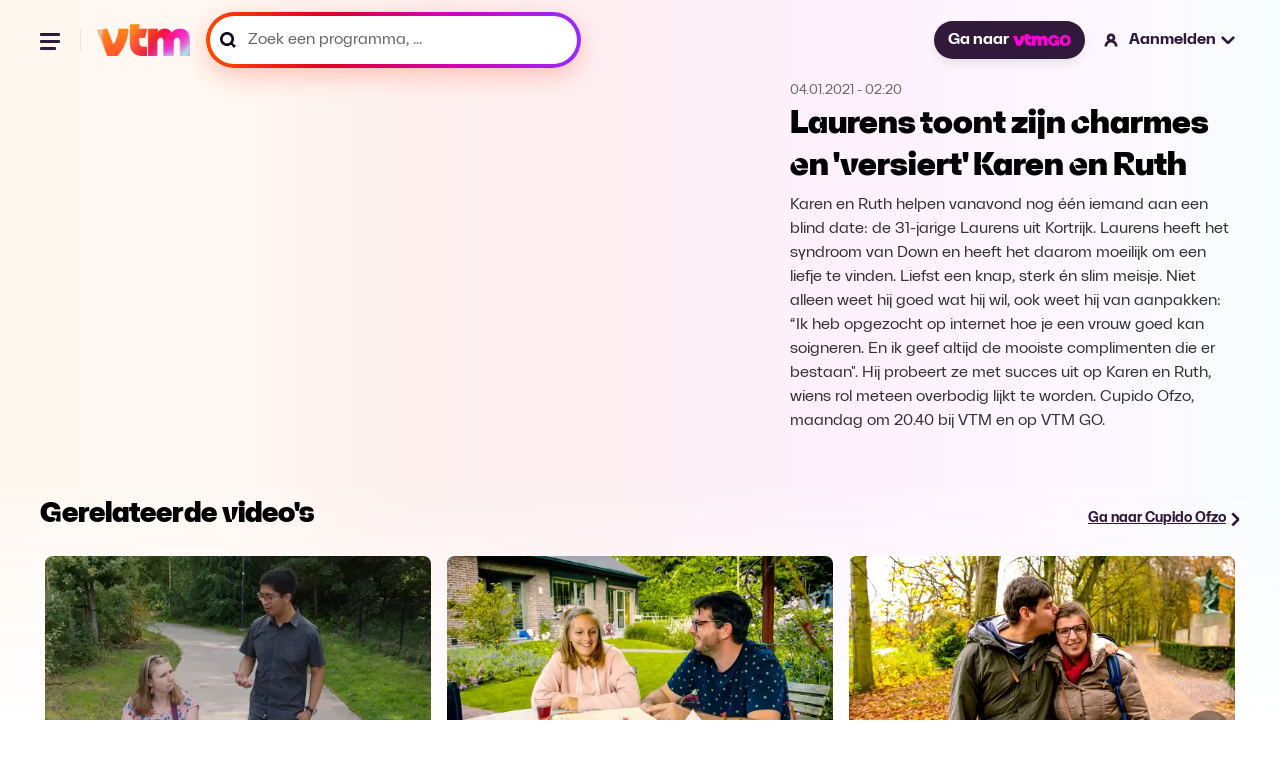

--- FILE ---
content_type: text/html; charset=utf-8
request_url: https://vtm.be/laurens-toont-zijn-charmes-en-versiert-karen-en-ruth~v41abc074-b33f-403d-99dc-9a66ba632b59?relatedPos=25
body_size: 26213
content:
<!DOCTYPE html>
<html lang="nl">
  <head>
    <title data-rh="true">Laurens toont zijn charmes en &#x27;versiert&#x27; Karen en Ruth - Cupido Ofzo</title><link data-rh="true" rel="canonical" href="https://vtm.be/laurens-toont-zijn-charmes-en-versiert-karen-en-ruth~v41abc074-b33f-403d-99dc-9a66ba632b59"/><meta data-rh="true" name="title" content="Laurens toont zijn charmes en &#x27;versiert&#x27; Karen en Ruth - Cupido Ofzo"/><meta data-rh="true" name="description" content="Karen en Ruth helpen vanavond nog één iemand aan een blind date: de 31-jarige Laurens uit Kortrijk. Laurens heeft het syndroom van Down en heeft het daarom moeilijk om een liefje te vinden. Liefst een knap, sterk én slim meisje. Niet alleen weet hij goed wat hij wil, ook weet hij van aanpakken: “Ik heb opgezocht op internet hoe je een vrouw goed kan soigneren. En ik geef altijd de mooiste complimenten die er bestaan&quot;. Hij probeert ze met succes uit op Karen en Ruth, wiens rol meteen overbodig lijkt te worden.

Cupido Ofzo, maandag om 20.40 bij VTM en op VTM GO."/><meta data-rh="true" name="twitter:title" content="Laurens toont zijn charmes en &#x27;versiert&#x27; Karen en Ruth - Cupido Ofzo"/><meta data-rh="true" name="twitter:description" content="Karen en Ruth helpen vanavond nog één iemand aan een blind date: de 31-jarige Laurens uit Kortrijk. Laurens heeft het syndroom van Down en heeft het daarom moeilijk om een liefje te vinden. Liefst een knap, sterk én slim meisje. Niet alleen weet hij goed wat hij wil, ook weet hij van aanpakken: “Ik heb opgezocht op internet hoe je een vrouw goed kan soigneren. En ik geef altijd de mooiste complimenten die er bestaan&quot;. Hij probeert ze met succes uit op Karen en Ruth, wiens rol meteen overbodig lijkt te worden.

Cupido Ofzo, maandag om 20.40 bij VTM en op VTM GO."/><meta data-rh="true" name="twitter:site" content="@VTM"/><meta data-rh="true" name="twitter:image" content="https://images1.persgroep.net/rcs/J-AyItKXqPBLDwBwu9BrDhA3tNI/diocontent/180841829/_focus/0.5/0.5/_fill/264/148?appId=3a216f06aa8c2cdd889c30f3dad70c9a&amp;format=webp"/><meta data-rh="true" name="twitter:card" content="summary_large_image"/><meta data-rh="true" property="og:title" content="Laurens toont zijn charmes en &#x27;versiert&#x27; Karen en Ruth - Cupido Ofzo"/><meta data-rh="true" property="og:description" content="Karen en Ruth helpen vanavond nog één iemand aan een blind date: de 31-jarige Laurens uit Kortrijk. Laurens heeft het syndroom van Down en heeft het daarom moeilijk om een liefje te vinden. Liefst een knap, sterk én slim meisje. Niet alleen weet hij goed wat hij wil, ook weet hij van aanpakken: “Ik heb opgezocht op internet hoe je een vrouw goed kan soigneren. En ik geef altijd de mooiste complimenten die er bestaan&quot;. Hij probeert ze met succes uit op Karen en Ruth, wiens rol meteen overbodig lijkt te worden.

Cupido Ofzo, maandag om 20.40 bij VTM en op VTM GO."/><meta data-rh="true" property="og:url" content="https://vtm.be/laurens-toont-zijn-charmes-en-versiert-karen-en-ruth~v41abc074-b33f-403d-99dc-9a66ba632b59"/><meta data-rh="true" property="og:image" content="https://images1.persgroep.net/rcs/J-AyItKXqPBLDwBwu9BrDhA3tNI/diocontent/180841829/_focus/0.5/0.5/_fill/264/148?appId=3a216f06aa8c2cdd889c30f3dad70c9a&amp;format=webp"/><meta data-rh="true" property="og:type" content="video.episode"/><meta data-rh="true" property="fb:app_id" content="303536159702149"/>
    <meta name="viewport" content="width=device-width, initial-scale=1" />
    <meta name="theme-color" content="#ffffff">
    
    <!-- Favicon Icons -->
    <link rel="shortcut icon" href="/favicon.ico" />
    <link rel="icon" type="image/png" sizes="16x16" href="/favicon-16x16.png">
    <link rel="icon" type="image/png" sizes="32x32" href="/favicon-32x32.png">
    <link rel="icon" type="image/png" sizes="192x192" href="/android-chrome-192x192.png">
    <link rel="icon" type="image/png" sizes="512x512" href="/favicon-512x512.png">
    
    <!-- Apple Touch Icon -->
    <link rel="apple-touch-icon" sizes="180x180" href="/apple-touch-icon.png">

    <!-- Web App Manifest -->
    <link rel="manifest" href="/manifest.json">
    
    
    <style data-styled="true" data-styled-version="5.3.11">.ffDsEX{height:100vh;}/*!sc*/
data-styled.g2[id="Loading__StyledLoading-sc-jycde4-0"]{content:"ffDsEX,"}/*!sc*/
.bHeyev{display:block;width:100%;margin:0;font-family:"VTMSpaceLandHero";font-size:2rem;line-height:1.3125;}/*!sc*/
data-styled.g3[id="Title__TitleStyled-sc-1qxepg4-0"]{content:"bHeyev,"}/*!sc*/
.AgRlX{width:100%;}/*!sc*/
.AgRlX.no-program{margin:2.7rem 0 0 0;}/*!sc*/
.AgRlX > :first-child{width:100%;}/*!sc*/
.AgRlX > :last-child{width:100%;}/*!sc*/
@media (min-width:1025px){.AgRlX{display:-webkit-box;display:-webkit-flex;display:-ms-flexbox;display:flex;-webkit-align-items:center;-webkit-box-align:center;-ms-flex-align:center;align-items:center;-webkit-box-pack:center;-webkit-justify-content:center;-ms-flex-pack:center;justify-content:center;}.AgRlX > :first-child{overflow:hidden;}.AgRlX > :last-child{-webkit-flex-basis:28.125rem;-ms-flex-preferred-size:28.125rem;flex-basis:28.125rem;-webkit-flex-shrink:0;-ms-flex-negative:0;flex-shrink:0;}}/*!sc*/
data-styled.g5[id="VideoHeader__Container-sc-s1ktjj-0"]{content:"AgRlX,"}/*!sc*/
.covbcx{position:absolute;left:0.5rem;bottom:0.5rem;display:-webkit-box;display:-webkit-flex;display:-ms-flexbox;display:flex;-webkit-align-items:center;-webkit-box-align:center;-ms-flex-align:center;align-items:center;-webkit-box-pack:center;-webkit-justify-content:center;-ms-flex-pack:center;justify-content:center;width:3.5625rem;height:1.375rem;border-radius:1rem;-webkit-backdrop-filter:blur(4px);backdrop-filter:blur(4px);background-color:rgba(0,0,0,0.6);}/*!sc*/
data-styled.g6[id="PlayDuration__PlayIcon-sc-1gug4pt-0"]{content:"covbcx,"}/*!sc*/
.eScCHa{font-size:0.625rem;font-weight:300;margin-left:0.25rem;color:rgb(255,255,255);}/*!sc*/
data-styled.g7[id="PlayDuration__Time-sc-1gug4pt-1"]{content:"eScCHa,"}/*!sc*/
.dYXbRF{position:relative;margin:0;font-size:0.875rem;-webkit-text-decoration:underline;text-decoration:underline;line-height:1.2;font-weight:700;}/*!sc*/
@media (min-width:120rem){.dYXbRF{font-size:1.125rem;}}/*!sc*/
data-styled.g14[id="ArrowLink__Text-sc-fsvfch-0"]{content:"dYXbRF,"}/*!sc*/
.heTIUx{margin:0;}/*!sc*/
data-styled.g15[id="ArrowLink__StyledIcon-sc-fsvfch-1"]{content:"heTIUx,"}/*!sc*/
.bqFjfc{display:-webkit-inline-box;display:-webkit-inline-flex;display:-ms-inline-flexbox;display:inline-flex;gap:0.75rem;-webkit-align-items:center;-webkit-box-align:center;-ms-flex-align:center;align-items:center;-webkit-text-decoration:underline;text-decoration:underline;-webkit-transition:0.5s;transition:0.5s;color:#31193B;}/*!sc*/
.bqFjfc:hover{color:#5B3C67;}/*!sc*/
.bqFjfc:hover .linkIcon{-webkit-transform:translateX(0.3rem);-ms-transform:translateX(0.3rem);transform:translateX(0.3rem);-webkit-transition:0.3s;transition:0.3s;}/*!sc*/
data-styled.g17[id="ArrowLink__LinkStyled-sc-fsvfch-3"]{content:"bqFjfc,"}/*!sc*/
.gEiZte img{max-width:100%;display:block;}/*!sc*/
data-styled.g18[id="Image__PictureStyled-sc-nl6dp1-0"]{content:"gEiZte,"}/*!sc*/
.kfExYF img{width:100%;height:auto;}/*!sc*/
data-styled.g49[id="DPGLogo__PictureStyled-sc-3z3ezv-0"]{content:"kfExYF,"}/*!sc*/
.eGPjoj img{width:auto;height:100%;}/*!sc*/
data-styled.g50[id="Jep__StyledLogo-sc-ocmjvh-0"]{content:"eGPjoj,"}/*!sc*/
.laZZEu img{width:auto;height:100%;}/*!sc*/
data-styled.g51[id="Cim__PictureStyled-sc-1ubyg8g-0"]{content:"laZZEu,"}/*!sc*/
.cqeXHf{padding:1.5rem 0;display:-webkit-box;display:-webkit-flex;display:-ms-flexbox;display:flex;-webkit-flex-direction:column;-ms-flex-direction:column;flex-direction:column;-webkit-box-pack:justify;-webkit-justify-content:space-between;-ms-flex-pack:justify;justify-content:space-between;background-color:#ffffff;}/*!sc*/
@media (min-width:48rem){.cqeXHf{-webkit-flex-direction:row;-ms-flex-direction:row;flex-direction:row;}}/*!sc*/
@media (min-width:64rem){.cqeXHf{padding:2rem;}}/*!sc*/
@media (min-width:90rem){.cqeXHf{padding:2.5rem 3.5rem;}}/*!sc*/
data-styled.g52[id="CompanyFooter__Footer-sc-senrj8-0"]{content:"cqeXHf,"}/*!sc*/
.bpjaYD{width:5rem;margin-bottom:1.5rem;}/*!sc*/
@media (min-width:48rem){.bpjaYD{margin-bottom:0;}}/*!sc*/
data-styled.g53[id="CompanyFooter__DPGMediaLogo-sc-senrj8-1"]{content:"bpjaYD,"}/*!sc*/
.bgReCf{display:-webkit-box;display:-webkit-flex;display:-ms-flexbox;display:flex;-webkit-flex-direction:column;-ms-flex-direction:column;flex-direction:column;}/*!sc*/
@media (min-width:48rem){.bgReCf{-webkit-align-items:flex-end;-webkit-box-align:flex-end;-ms-flex-align:flex-end;align-items:flex-end;}}/*!sc*/
@media (min-width:64rem){.bgReCf{-webkit-flex-direction:row;-ms-flex-direction:row;flex-direction:row;-webkit-align-items:center;-webkit-box-align:center;-ms-flex-align:center;align-items:center;}}/*!sc*/
data-styled.g54[id="CompanyFooter__Legal-sc-senrj8-2"]{content:"bgReCf,"}/*!sc*/
.gDdGzo{margin:0;font-size:0.875rem;line-height:140%;color:#666;font-weight:500;}/*!sc*/
@media (min-width:48rem){.gDdGzo{line-height:120%;}}/*!sc*/
data-styled.g55[id="CompanyFooter__Paragraph-sc-senrj8-3"]{content:"gDdGzo,"}/*!sc*/
.ffsCqx{display:-webkit-box;display:-webkit-flex;display:-ms-flexbox;display:flex;gap:1rem;margin-top:0.5rem;}/*!sc*/
@media (min-width:64rem){.ffsCqx{margin:0 0 0 2rem;}}/*!sc*/
data-styled.g56[id="CompanyFooter__Logos-sc-senrj8-4"]{content:"ffsCqx,"}/*!sc*/
.RmcNK{height:1rem;}/*!sc*/
data-styled.g57[id="CompanyFooter__JepLogo-sc-senrj8-5"]{content:"RmcNK,"}/*!sc*/
.jrYCMZ{height:1rem;}/*!sc*/
data-styled.g58[id="CompanyFooter__CimLogo-sc-senrj8-6"]{content:"jrYCMZ,"}/*!sc*/
.fATvCF{display:-webkit-box;display:-webkit-flex;display:-ms-flexbox;display:flex;-webkit-align-items:center;-webkit-box-align:center;-ms-flex-align:center;align-items:center;-webkit-box-pack:center;-webkit-justify-content:center;-ms-flex-pack:center;justify-content:center;border-radius:1.59375rem;padding:0.625rem 1rem;font-size:1rem;color:#ffffff;font-weight:700;-webkit-text-decoration:none;text-decoration:none;cursor:pointer;opacity:1;white-space:nowrap;box-shadow:0 0.3125rem 0.625rem 0 rgba(0,0,0,0.08);background-color:#31193B;-webkit-transition:all 0.75s cubic-bezier(0.16,1,0.3,1);transition:all 0.75s cubic-bezier(0.16,1,0.3,1);}/*!sc*/
.fATvCF:hover{background-color:#5B3C67;}/*!sc*/
.fATvCF:focus{border:2px solid #ffffff;outline-offset:0px;}/*!sc*/
data-styled.g59[id="GoButton__StyledButton-sc-ukqeot-0"]{content:"fATvCF,"}/*!sc*/
.eSXqaZ{height:0.75rem;margin-left:0.25rem;}/*!sc*/
data-styled.g60[id="GoButton__Logo-sc-ukqeot-1"]{content:"eSXqaZ,"}/*!sc*/
.fOsXQj{-webkit-transition:all 0.25s cubic-bezier(0.16,1,0.3,1);transition:all 0.25s cubic-bezier(0.16,1,0.3,1);}/*!sc*/
@media (hover:hover){.fOsXQj:hover{opacity:0.8;}}/*!sc*/
data-styled.g61[id="VtmLogo__StyledLink-sc-1bzwy91-0"]{content:"fOsXQj,"}/*!sc*/
.hIcrNa{max-height:100%;}/*!sc*/
data-styled.g62[id="VtmLogo__Logo-sc-1bzwy91-1"]{content:"hIcrNa,"}/*!sc*/
.qKMgI{width:1.5rem;height:1.5rem;fill:#000;stroke:none;stroke-width:1;}/*!sc*/
data-styled.g66[id="Facebook__SocialIcon-sc-1t2xjwj-0"]{content:"qKMgI,"}/*!sc*/
.dxbnFY{width:1.5rem;height:1.5rem;fill:#000;stroke:none;stroke-width:1;}/*!sc*/
data-styled.g67[id="Instagram__SocialIcon-sc-10drsa9-0"]{content:"dxbnFY,"}/*!sc*/
.ctilXE{width:100%;max-width:120rem;padding:0 1rem;margin:0 auto;}/*!sc*/
@media (min-width:48rem){.ctilXE{padding:0 1.5rem;}}/*!sc*/
@media (min-width:64rem){.ctilXE{padding:0 2.5rem;}}/*!sc*/
@media (min-width:90rem){.ctilXE{padding:0 5rem;}}/*!sc*/
data-styled.g68[id="Footer__Container-sc-1dhi2fb-0"]{content:"ctilXE,"}/*!sc*/
.fznPcl{padding:0;margin:0;}/*!sc*/
data-styled.g69[id="Footer__MainFooter-sc-1dhi2fb-1"]{content:"fznPcl,"}/*!sc*/
.iyOlkn{padding:1rem;display:-webkit-box;display:-webkit-flex;display:-ms-flexbox;display:flex;gap:1.5rem;-webkit-flex-direction:column;-ms-flex-direction:column;flex-direction:column;color:#ffffff;background-color:#0a0a0a;border-radius:0.5rem;}/*!sc*/
@media (min-width:48rem){.iyOlkn{padding:1.5rem;gap:1rem;}}/*!sc*/
@media (min-width:64rem){.iyOlkn{padding:2rem;gap:1.5rem;-webkit-flex-direction:row;-ms-flex-direction:row;flex-direction:row;-webkit-align-items:center;-webkit-box-align:center;-ms-flex-align:center;align-items:center;}}/*!sc*/
@media (min-width:90rem){.iyOlkn{padding:2.5rem 3.5rem;}}/*!sc*/
data-styled.g70[id="Footer__VtmGoFooter-sc-1dhi2fb-2"]{content:"iyOlkn,"}/*!sc*/
.dYnVWf{height:1.5rem;width:auto;-webkit-align-self:flex-start;-ms-flex-item-align:start;align-self:flex-start;}/*!sc*/
@media (min-width:64rem){.dYnVWf{-webkit-align-self:auto;-ms-flex-item-align:auto;align-self:auto;}}/*!sc*/
data-styled.g71[id="Footer__VtmGoLogo-sc-1dhi2fb-3"]{content:"dYnVWf,"}/*!sc*/
.dJhCgf{margin:0;font-size:1.125rem;line-height:1.4;font-weight:700;}/*!sc*/
@media (min-width:768px){.dJhCgf{line-height:1;}}/*!sc*/
data-styled.g72[id="Footer__Tagline-sc-1dhi2fb-4"]{content:"dJhCgf,"}/*!sc*/
.eijaHP{padding:0;margin:0;}/*!sc*/
@media (min-width:1024px){.eijaHP{margin-left:auto;}}/*!sc*/
data-styled.g73[id="Footer__ButtonWrapper-sc-1dhi2fb-5"]{content:"eijaHP,"}/*!sc*/
.eLpLFy{height:2.25rem;display:-webkit-inline-box;display:-webkit-inline-flex;display:-ms-inline-flexbox;display:inline-flex;font-size:1rem;font-weight:800;border:1px solid rgba(255,255,255,0.2);}/*!sc*/
data-styled.g74[id="Footer__StyledGoButton-sc-1dhi2fb-6"]{content:"eLpLFy,"}/*!sc*/
.ecjnwx{padding:1.5rem 0;display:-webkit-box;display:-webkit-flex;display:-ms-flexbox;display:flex;-webkit-flex-direction:column;-ms-flex-direction:column;flex-direction:column;gap:1.5rem;}/*!sc*/
@media (min-width:64rem){.ecjnwx{padding:2rem;}}/*!sc*/
@media (min-width:90rem){.ecjnwx{padding:2.5rem 3.5rem;}}/*!sc*/
data-styled.g75[id="Footer__VtmFooter-sc-1dhi2fb-7"]{content:"ecjnwx,"}/*!sc*/
.lmLzeR{height:1.6875rem;width:100%;}/*!sc*/
data-styled.g76[id="Footer__VtmLogo-sc-1dhi2fb-8"]{content:"lmLzeR,"}/*!sc*/
.ehbOoR{margin:0;padding:0;display:-webkit-box;display:-webkit-flex;display:-ms-flexbox;display:flex;-webkit-align-items:center;-webkit-box-align:center;-ms-flex-align:center;align-items:center;-webkit-flex-wrap:wrap;-ms-flex-wrap:wrap;flex-wrap:wrap;gap:1rem 1.5rem;list-style:none;}/*!sc*/
@media (min-width:64rem){.ehbOoR{gap:1rem 2rem;}}/*!sc*/
data-styled.g77[id="Footer__FooterNav-sc-1dhi2fb-9"]{content:"ehbOoR,"}/*!sc*/
.kebWDa{font-size:1rem;line-height:120%;color:#000;}/*!sc*/
data-styled.g78[id="Footer__FooterNavItem-sc-1dhi2fb-10"]{content:"kebWDa,"}/*!sc*/
.lbbzjJ{-webkit-text-decoration:none;text-decoration:none;font-size:1rem;line-height:120%;font-weight:500;-webkit-transition:all 0.25s cubic-bezier(0.16,1,0.3,1);transition:all 0.25s cubic-bezier(0.16,1,0.3,1);}/*!sc*/
@media (hover:hover){.lbbzjJ:hover{color:#5B3C67;}}/*!sc*/
data-styled.g79[id="Footer__FooterNavLink-sc-1dhi2fb-11"]{content:"lbbzjJ,"}/*!sc*/
.kkkMRW{width:100%;display:-webkit-box;display:-webkit-flex;display:-ms-flexbox;display:flex;gap:1.5rem;}/*!sc*/
@media (min-width:48rem){.kkkMRW{width:auto;}}/*!sc*/
data-styled.g80[id="Footer__Socials-sc-1dhi2fb-12"]{content:"kkkMRW,"}/*!sc*/
.kpQmPc{-webkit-transition:opacity 0.25s cubic-bezier(0.16,1,0.3,1);transition:opacity 0.25s cubic-bezier(0.16,1,0.3,1);}/*!sc*/
.kpQmPc:hover{opacity:0.8;}/*!sc*/
data-styled.g81[id="Footer__SocialLink-sc-1dhi2fb-13"]{content:"kpQmPc,"}/*!sc*/
.jvWWbD{margin:0;padding:0;display:-webkit-box;display:-webkit-flex;display:-ms-flexbox;display:flex;-webkit-flex-wrap:wrap;-ms-flex-wrap:wrap;flex-wrap:wrap;gap:0.5rem 1.5rem;list-style:none;}/*!sc*/
data-styled.g82[id="Footer__LegalNav-sc-1dhi2fb-14"]{content:"jvWWbD,"}/*!sc*/
.gtAXrx{font-size:0.875rem;line-height:120%;color:#666666;}/*!sc*/
data-styled.g83[id="Footer__LegalItem-sc-1dhi2fb-15"]{content:"gtAXrx,"}/*!sc*/
.hbAFOV{-webkit-text-decoration:none;text-decoration:none;font-size:0.875rem;line-height:120%;color:#666666;font-weight:500;-webkit-transition:all 0.25s cubic-bezier(0.16,1,0.3,1);transition:all 0.25s cubic-bezier(0.16,1,0.3,1);}/*!sc*/
@media (hover:hover){.hbAFOV:hover{color:#5B3C67;}}/*!sc*/
data-styled.g84[id="Footer__LegalLink-sc-1dhi2fb-16"]{content:"hbAFOV,"}/*!sc*/
.fMbVes{width:100%;height:1px;margin:0;padding:0;background-color:#eaeaea;}/*!sc*/
data-styled.g85[id="Footer__Line-sc-1dhi2fb-17"]{content:"fMbVes,"}/*!sc*/
.kroQsc{position:relative;cursor:pointer;font-size:1rem;-webkit-text-decoration:none;text-decoration:none;font-weight:700;display:-webkit-box;display:-webkit-flex;display:-ms-flexbox;display:flex;-webkit-align-items:center;-webkit-box-align:center;-ms-flex-align:center;align-items:center;line-height:1.2;cursor:wait;}/*!sc*/
.kroQsc:hover .closed > path,.kroQsc:hover .open > path{fill:#5B3C67;}/*!sc*/
.kroQsc:hover .loggedInIcon > path,.kroQsc:hover .loggedOutIcon > path{fill:#5B3C67;}/*!sc*/
.kroQsc:hover .loggedInIcon .blackStroke,.kroQsc:hover .loggedOutIcon .blackStroke{stroke:black;}/*!sc*/
@media (min-width:120rem){.kroQsc{font-size:1.125rem;}}/*!sc*/
data-styled.g88[id="NavLink__Wrapper-sc-19yq71q-0"]{content:"kroQsc,"}/*!sc*/
.hwlqrX{width:1.25rem;height:auto;}/*!sc*/
@media (min-width:48rem){.hwlqrX{margin-right:0.5rem;}}/*!sc*/
data-styled.g90[id="NavLink__StyledLoggedOutIcon-sc-19yq71q-2"]{content:"hwlqrX,"}/*!sc*/
.keRdIq{display:none;}/*!sc*/
@media (min-width:48rem){.keRdIq{display:block;}}/*!sc*/
data-styled.g91[id="NavLink__Label-sc-19yq71q-3"]{content:"keRdIq,"}/*!sc*/
.dAXgVW{display:none;}/*!sc*/
@media (min-width:48rem){.dAXgVW{margin-left:0.25rem;display:block;}}/*!sc*/
data-styled.g92[id="NavLink__StyledClosedAccountItem-sc-19yq71q-4"]{content:"dAXgVW,"}/*!sc*/
.hhYiqv{-webkit-animation:cqkDSr 2s linear infinite;animation:cqkDSr 2s linear infinite;z-index:2;width:3.125rem;height:3.125rem;}/*!sc*/
data-styled.g105[id="Spinner__Container-sc-j8f1qu-0"]{content:"hhYiqv,"}/*!sc*/
.TTSuk{stroke-linecap:round;-webkit-animation:dBNjqo 1.5s ease-in-out infinite;animation:dBNjqo 1.5s ease-in-out infinite;}/*!sc*/
data-styled.g106[id="Spinner__Circle-sc-j8f1qu-1"]{content:"TTSuk,"}/*!sc*/
.epbuLY{width:2rem;height:2rem;position:absolute;left:-0.375rem;top:-0.25rem;}/*!sc*/
data-styled.g107[id="Pending__StyledSpinner-sc-1whawvw-0"]{content:"epbuLY,"}/*!sc*/
.izcAAA{position:relative;}/*!sc*/
data-styled.g108[id="Pending__Container-sc-1whawvw-1"]{content:"izcAAA,"}/*!sc*/
.doltNv{-webkit-box-flex:1;-webkit-flex-grow:1;-ms-flex-positive:1;flex-grow:1;position:relative;display:-webkit-box;display:-webkit-flex;display:-ms-flexbox;display:flex;-webkit-align-items:center;-webkit-box-align:center;-ms-flex-align:center;align-items:center;height:3rem;background:linear-gradient( 260.17deg, #952eff 0%, #d500b2 35.58%, #dc0025 67.83%, #ff4800 98.66% );box-shadow:0 8px 24px 0 #ff5c3d52;border-radius:6.25rem;padding:4px;}/*!sc*/
.doltNv:focus-within{background:#31193B;box-shadow:none;}/*!sc*/
.doltNv:focus-within *{outline:none;border:none;}/*!sc*/
@media (min-width:900px){.doltNv{width:100%;}}/*!sc*/
@media (min-width:1920px){.doltNv{height:3.625rem;}}/*!sc*/
.doltNv:before{content:"";-webkit-transform:translateY(-50%);-ms-transform:translateY(-50%);transform:translateY(-50%);position:absolute;top:50%;padding:0.25rem;left:0.75rem;width:1rem;height:1rem;color:#000000;background-image:url("/icons/icon-search-v3.svg");background-position:center;background-size:contain;background-repeat:no-repeat;}/*!sc*/
@media (min-width:1440px){.doltNv{height:4rem;}.doltNv:before{width:1.25rem;height:1.25rem;left:1.25rem;}}/*!sc*/
data-styled.g116[id="SearchField__Container-sc-pzw858-0"]{content:"doltNv,"}/*!sc*/
.fUKwYS{width:100%;height:100%;padding:0 0.75rem 0 2.38rem;display:-webkit-box;display:-webkit-flex;display:-ms-flexbox;display:flex;-webkit-letter-spacing:0.01875;-moz-letter-spacing:0.01875;-ms-letter-spacing:0.01875;letter-spacing:0.01875;color:#000000;font-weight:600;border-radius:6.25rem;background-color:#ffffff;-webkit-transition:background-color 0.2s ease-in-out;transition:background-color 0.2s ease-in-out;font-size:1rem;line-height:1;}/*!sc*/
.fUKwYS:hover{background-color:#F8E8FC;}/*!sc*/
.fUKwYS:focus-within{border:none;outline:none;}/*!sc*/
.fUKwYS::-webkit-input-placeholder{font-size:1rem;color:#000000;font-weight:600;}/*!sc*/
.fUKwYS::-moz-placeholder{font-size:1rem;color:#000000;font-weight:600;}/*!sc*/
.fUKwYS:-ms-input-placeholder{font-size:1rem;color:#000000;font-weight:600;}/*!sc*/
.fUKwYS::placeholder{font-size:1rem;color:#000000;font-weight:600;}/*!sc*/
@media (min-width:1440px){.fUKwYS{padding-left:3.125rem;}}/*!sc*/
@media (min-width:1920px){.fUKwYS{font-size:1.125rem;}.fUKwYS::-webkit-input-placeholder{font-size:1.125rem;}.fUKwYS::-moz-placeholder{font-size:1.125rem;}.fUKwYS:-ms-input-placeholder{font-size:1.125rem;}.fUKwYS::placeholder{font-size:1.125rem;}}/*!sc*/
data-styled.g117[id="SearchField__Input-sc-pzw858-1"]{content:"fUKwYS,"}/*!sc*/
.fUxNZz{margin-top:1.5rem;line-height:1.2;font-weight:700;color:#000000;font-size:1rem;-webkit-transition:all 0.25s cubic-bezier(0.16,1,0.3,1);transition:all 0.25s cubic-bezier(0.16,1,0.3,1);}/*!sc*/
.fUxNZz > a{color:#000000;}/*!sc*/
@media (hover:hover){.fUxNZz:hover > a{color:#5B3C67;-webkit-text-decoration:underline;text-decoration:underline;}}/*!sc*/
@media (min-width:90rem){.fUxNZz{margin-top:0;}}/*!sc*/
@media (min-width:120rem){.fUxNZz{font-size:1.125rem;}}/*!sc*/
data-styled.g120[id="navItems__NavItem-sc-26j23u-0"]{content:"fUxNZz,"}/*!sc*/
.eFPpoH{height:3rem;margin:1.5rem 1.5rem 0 0;}/*!sc*/
@media (min-width:48rem){.eFPpoH{width:23.4375rem;margin:0;}}/*!sc*/
@media (min-width:90rem){.eFPpoH{height:3.75rem;width:21.8125rem;}}/*!sc*/
@media (min-width:120rem){.eFPpoH{height:3.875rem;width:28.3125rem;}}/*!sc*/
data-styled.g121[id="navItems__SearchWrapper-sc-26j23u-1"]{content:"eFPpoH,"}/*!sc*/
.fVBdWV{height:3.5rem;}/*!sc*/
.fVBdWV:before{width:1.25rem;color:#666666;}/*!sc*/
.fVBdWV .SearchField__Input-sc-pzw858-1{color:#666;border:none;}/*!sc*/
.fVBdWV .SearchField__Input-sc-pzw858-1::placeholder{color:#666;font-size:1rem;font-style:normal;font-weight:400;line-height:1;}/*!sc*/
@media (min-width:90rem){.fVBdWV .SearchField__Input-sc-pzw858-1::-webkit-input-placeholder{line-height:1.2;}.fVBdWV .SearchField__Input-sc-pzw858-1::-moz-placeholder{line-height:1.2;}.fVBdWV .SearchField__Input-sc-pzw858-1:-ms-input-placeholder{line-height:1.2;}.fVBdWV .SearchField__Input-sc-pzw858-1::placeholder{line-height:1.2;}}/*!sc*/
@media (min-width:120rem){.fVBdWV .SearchField__Input-sc-pzw858-1::placeholder{font-size:1.125rem;}}/*!sc*/
data-styled.g122[id="navItems__StyledSearchField-sc-26j23u-2"]{content:"fVBdWV,"}/*!sc*/
.GhIvo{width:9.4375rem;margin-top:1.5rem;margin-left:1.5rem;margin-bottom:1.5rem;}/*!sc*/
.GhIvo > a{color:#ffffff;}/*!sc*/
data-styled.g123[id="navItems__NavItemGo-sc-26j23u-3"]{content:"GhIvo,"}/*!sc*/
.jMtsRm{position:relative;color:#ffffff;-webkit-text-decoration:none;text-decoration:none;font-size:1rem;-webkit-transition:all 0.25s cubic-bezier(0.16,1,0.3,1);transition:all 0.25s cubic-bezier(0.16,1,0.3,1);white-space:nowrap;}/*!sc*/
.jMtsRm.is-active{color:#5B3C67;-webkit-text-decoration:underline;text-decoration:underline;}/*!sc*/
@media (hover:hover){.jMtsRm:hover{#5B3C67;}}/*!sc*/
data-styled.g124[id="navItems__StyledLink-sc-26j23u-4"]{content:"jMtsRm,"}/*!sc*/
.olbfs{list-style-type:none;display:-webkit-box;display:-webkit-flex;display:-ms-flexbox;display:flex;-webkit-flex-flow:column;-ms-flex-flow:column;flex-flow:column;margin:0 0 0 1.5rem;padding:0;}/*!sc*/
@media (min-width:90rem){.olbfs{-webkit-flex-flow:row;-ms-flex-flow:row;flex-flow:row;grid-gap:1rem;}}/*!sc*/
@media (min-width:120rem){.olbfs{grid-gap:1.5rem;margin:0 0 0 2.12rem;}}/*!sc*/
data-styled.g125[id="navlist__NavListContainer-sc-cafgao-0"]{content:"olbfs,"}/*!sc*/
@media (min-width:48rem){.fOVcAM{display:none;}}/*!sc*/
data-styled.g126[id="navlist__StyledSearchItem-sc-cafgao-1"]{content:"fOVcAM,"}/*!sc*/
.ceChJU{display:-webkit-box;display:-webkit-flex;display:-ms-flexbox;display:flex;-webkit-align-items:center;-webkit-box-align:center;-ms-flex-align:center;align-items:center;-webkit-box-pack:center;-webkit-justify-content:center;-ms-flex-pack:center;justify-content:center;position:relative;z-index:100;background:none;border:none;padding:0;}/*!sc*/
data-styled.g128[id="hamburger__HamburgerButton-sc-q1fm1d-1"]{content:"ceChJU,"}/*!sc*/
.ibySkz{width:1.5rem;height:1.5rem;position:relative;-webkit-transform:rotate(0deg);-ms-transform:rotate(0deg);transform:rotate(0deg);-webkit-transition:0.5s ease-in-out;-moz-transition:0.5s ease-in-out;-o-transition:0.5s ease-in-out;-webkit-transition:0.5s ease-in-out;transition:0.5s ease-in-out;cursor:pointer;}/*!sc*/
.ibySkz > span{display:block;position:absolute;height:3px;background:#31193B;border-radius:0.5rem;width:1.23906rem;opacity:1;-webkit-transform:rotate(0deg);-ms-transform:rotate(0deg);transform:rotate(0deg);-webkit-transition:0.25s ease-in-out;-moz-transition:0.25s ease-in-out;-o-transition:0.25s ease-in-out;-webkit-transition:0.25s ease-in-out;transition:0.25s ease-in-out;}/*!sc*/
.ibySkz > span:nth-child(1){top:0.31rem;}/*!sc*/
.ibySkz > span:nth-child(2){top:0.7475rem;}/*!sc*/
.ibySkz > span:nth-child(3){top:1.185rem;width:1rem;}/*!sc*/
data-styled.g129[id="hamburger__Wrapper-sc-q1fm1d-2"]{content:"ibySkz,"}/*!sc*/
.dTwdFO{border-right:1px solid #e7e7e7;margin-right:1rem;padding-right:1rem;width:100%;}/*!sc*/
@media (min-width:90rem){.dTwdFO{display:none;}}/*!sc*/
data-styled.g132[id="hamburger__NavigationWrapper-sc-q1fm1d-5"]{content:"dTwdFO,"}/*!sc*/
.fnvtVw{display:none;}/*!sc*/
@media (min-width:64rem){.fnvtVw{display:block;}}/*!sc*/
data-styled.g133[id="MainNav__StyledNavItemGoButton-sc-1xs7f2u-0"]{content:"fnvtVw,"}/*!sc*/
.bIGWNP{display:block;width:1.5rem;height:1.5rem;padding:0.1875rem 0.1875rem 0.18744rem 0.1875rem;cursor:pointer;}/*!sc*/
@media (min-width:48rem){.bIGWNP{display:none;}}/*!sc*/
data-styled.g134[id="MainNav__SearchIcon-sc-1xs7f2u-1"]{content:"bIGWNP,"}/*!sc*/
.bmaGNa{display:none;}/*!sc*/
@media (min-width:90rem){.bmaGNa{display:-webkit-box;display:-webkit-flex;display:-ms-flexbox;display:flex;}}/*!sc*/
data-styled.g135[id="MainNav__StyledNavList-sc-1xs7f2u-2"]{content:"bmaGNa,"}/*!sc*/
.coGDvH{display:none;-webkit-box-pack:center;-webkit-justify-content:center;-ms-flex-pack:center;justify-content:center;-webkit-align-items:center;-webkit-box-align:center;-ms-flex-align:center;align-items:center;}/*!sc*/
@media (min-width:48rem){.coGDvH{display:-webkit-box;display:-webkit-flex;display:-ms-flexbox;display:flex;margin-left:1.69rem;}}/*!sc*/
@media (min-width:64rem){.coGDvH{margin-left:1rem;margin-right:auto;}}/*!sc*/
@media (min-width:90rem){.coGDvH{margin-left:auto;}}/*!sc*/
data-styled.g136[id="MainNav__StyledSearchItem-sc-1xs7f2u-3"]{content:"coGDvH,"}/*!sc*/
.jotEsu{display:-webkit-box;display:-webkit-flex;display:-ms-flexbox;display:flex;-webkit-flex-flow:row no-wrap;-ms-flex-flow:row no-wrap;flex-flow:row no-wrap;-webkit-align-items:center;-webkit-box-align:center;-ms-flex-align:center;align-items:center;}/*!sc*/
data-styled.g137[id="MainNav__Wrapper-sc-1xs7f2u-4"]{content:"jotEsu,"}/*!sc*/
.kxCqBf{display:-webkit-box;display:-webkit-flex;display:-ms-flexbox;display:flex;-webkit-flex-flow:row no-wrap;-ms-flex-flow:row no-wrap;flex-flow:row no-wrap;-webkit-align-items:center;-webkit-box-align:center;-ms-flex-align:center;align-items:center;}/*!sc*/
@media (min-width:120rem){.kxCqBf{width:31.25rem;-webkit-box-pack:end;-webkit-justify-content:flex-end;-ms-flex-pack:end;justify-content:flex-end;}}/*!sc*/
data-styled.g138[id="MainNav__EndWrapper-sc-1xs7f2u-5"]{content:"kxCqBf,"}/*!sc*/
.duDFsg{position:fixed;top:0;width:100%;background-color:transparent;height:3.75rem;-webkit-transition:-webkit-transform 150ms ease-in-out;-webkit-transition:transform 150ms ease-in-out;transition:transform 150ms ease-in-out;z-index:100;}/*!sc*/
@media (min-width:48rem){.duDFsg{height:5rem;}}/*!sc*/
@media (min-width:90rem){.duDFsg{height:6.25rem;}}/*!sc*/
@media (min-width:120rem){.duDFsg{height:6.375rem;display:-webkit-box;display:-webkit-flex;display:-ms-flexbox;display:flex;-webkit-box-pack:center;-webkit-justify-content:center;-ms-flex-pack:center;justify-content:center;}}/*!sc*/
data-styled.g139[id="MainNav__NavBar-sc-1xs7f2u-6"]{content:"duDFsg,"}/*!sc*/
.jeLNHu{display:-webkit-box;display:-webkit-flex;display:-ms-flexbox;display:flex;width:100%;height:3.75rem;padding:0 1rem;-webkit-align-items:center;-webkit-box-align:center;-ms-flex-align:center;align-items:center;-webkit-box-pack:justify;-webkit-justify-content:space-between;-ms-flex-pack:justify;justify-content:space-between;position:absolute;z-index:100;}/*!sc*/
@media (min-width:48rem){.jeLNHu{height:5rem;padding:0 1.5rem;}}/*!sc*/
@media (min-width:64rem){.jeLNHu{padding:0 2.5rem;}}/*!sc*/
@media (min-width:90rem){.jeLNHu{height:6.25rem;padding:0 5rem;}}/*!sc*/
@media (min-width:120rem){.jeLNHu{height:6.375rem;width:110rem;padding:0;}}/*!sc*/
data-styled.g140[id="MainNav__NavWrapper-sc-1xs7f2u-7"]{content:"jeLNHu,"}/*!sc*/
.synLA{height:1.5rem;}/*!sc*/
data-styled.g141[id="MainNav__StyledLogo-sc-1xs7f2u-8"]{content:"synLA,"}/*!sc*/
.iUwOux{margin-left:1rem;}/*!sc*/
@media (min-width:120rem){.iUwOux{margin-left:1.5rem;}}/*!sc*/
data-styled.g142[id="MainNav__UserBadge-sc-1xs7f2u-9"]{content:"iUwOux,"}/*!sc*/
.ffDSMa{position:fixed;top:-40px;left:0;background:#ffffff;color:#31193B;padding:8px;z-index:101;font-size:1rem;font-weight:700;-webkit-text-decoration:underline;text-decoration:underline;-webkit-transition:top 0.2s ease-in-out;transition:top 0.2s ease-in-out;}/*!sc*/
.ffDSMa:focus,.ffDSMa.pseudo-focus{top:8px;}/*!sc*/
@media (min-width:120rem){.ffDSMa{font-size:1.125rem;}}/*!sc*/
data-styled.g145[id="SkipLink__StyledSkipLink-sc-maq3x9-0"]{content:"ffDSMa,"}/*!sc*/
.ksObFq{position:relative;}/*!sc*/
data-styled.g180[id="Nav__InnerWrapper-sc-a9vaep-0"]{content:"ksObFq,"}/*!sc*/
.jHeXhE{padding:0;margin:0;}/*!sc*/
data-styled.g181[id="Nav__Wrapper-sc-a9vaep-1"]{content:"jHeXhE,"}/*!sc*/
.eKSZMo{margin-top:3.75rem;display:-webkit-box;display:-webkit-flex;display:-ms-flexbox;display:flex;-webkit-flex-direction:column;-ms-flex-direction:column;flex-direction:column;min-height:calc(100vh - 5rem);}/*!sc*/
@media (min-width:48rem){.eKSZMo{margin-top:5rem;}}/*!sc*/
@media (min-width:90rem){.eKSZMo{margin-top:6.25rem;}}/*!sc*/
@media (min-width:120rem){.eKSZMo{margin-top:6.375rem;}}/*!sc*/
data-styled.g182[id="Nav__FlexWrap-sc-a9vaep-2"]{content:"eKSZMo,"}/*!sc*/
.ehCOcI{-webkit-box-flex:1;-webkit-flex-grow:1;-ms-flex-positive:1;flex-grow:1;display:-webkit-box;display:-webkit-flex;display:-ms-flexbox;display:flex;-webkit-flex-direction:column;-ms-flex-direction:column;flex-direction:column;}/*!sc*/
data-styled.g183[id="Nav__Container-sc-a9vaep-3"]{content:"ehCOcI,"}/*!sc*/
@font-face{font-family:'VTMSpacelandUntwisted';font-style:normal;font-weight:400;font-display:swap;src:local('VTMSpacelandUntwisted'), url('/font/VTM-Spaceland-Untwisted/VTMSpacelandUntwisted-Regular.woff2') format('woff2'), url('/font/VTM-Spaceland-Untwisted/VTMSpacelandUntwisted-Regular.ttf') format('truetype');}/*!sc*/
@font-face{font-family:'VTMSpacelandUntwisted';font-style:normal;font-weight:700;font-display:swap;src:local('VTMSpacelandUntwisted-Bold'), url('/font/VTM-Spaceland-Untwisted/VTMSpacelandUntwisted-Bold.woff2') format('woff2'), url('/font/VTM-Spaceland-Untwisted/VTMSpacelandUntwisted-Bold.ttf') format('truetype');}/*!sc*/
@font-face{font-family:'VTMSpacelandUntwisted';font-style:normal;font-weight:800;font-display:swap;src:local('VTMSpacelandUntwisted-Heavy'), url('/font/VTM-Spaceland-Untwisted/VTMSpacelandUntwisted-Heavy.woff2') format('woff2'), url('/font/VTM-Spaceland-Untwisted/VTMSpacelandUntwisted-Heavy.ttf') format('truetype');}/*!sc*/
@font-face{font-family:'VTMSpacelandHero';font-style:normal;font-weight:900;font-display:swap;src:local('VTMSpacelandHero'), url('/font/VTMSpacelandHero/VTMSpacelandHero-Heavy-v2.woff2') format('woff2');}/*!sc*/
html{line-height:1.15;-webkit-text-size-adjust:100%;}/*!sc*/
body{margin:0;}/*!sc*/
main{display:block;}/*!sc*/
h1{font-size:2em;margin:0.67em 0;}/*!sc*/
hr{box-sizing:content-box;height:0;overflow:visible;}/*!sc*/
pre{font-family:monospace,monospace;font-size:1em;}/*!sc*/
a{background-color:transparent;}/*!sc*/
abbr[title]{border-bottom:none;-webkit-text-decoration:underline;text-decoration:underline;-webkit-text-decoration:underline dotted;text-decoration:underline dotted;}/*!sc*/
b,strong{font-weight:bolder;}/*!sc*/
code,kbd,samp{font-family:monospace,monospace;font-size:1em;}/*!sc*/
small{font-size:80%;}/*!sc*/
sub,sup{font-size:75%;line-height:0;position:relative;vertical-align:baseline;}/*!sc*/
sub{bottom:-0.25em;}/*!sc*/
sup{top:-0.5em;}/*!sc*/
img{border-style:none;}/*!sc*/
button,input,optgroup,select,textarea{font-family:inherit;font-size:100%;line-height:1.15;margin:0;}/*!sc*/
button,input{overflow:visible;}/*!sc*/
button,select{text-transform:none;}/*!sc*/
button,[type="button"],[type="reset"],[type="submit"]{-webkit-appearance:button;}/*!sc*/
button::-moz-focus-inner,[type="button"]::-moz-focus-inner,[type="reset"]::-moz-focus-inner,[type="submit"]::-moz-focus-inner{border-style:none;padding:0;}/*!sc*/
button:-moz-focusring,[type="button"]:-moz-focusring,[type="reset"]:-moz-focusring,[type="submit"]:-moz-focusring{outline:1px dotted ButtonText;}/*!sc*/
fieldset{padding:0.35em 0.75em 0.625em;}/*!sc*/
legend{box-sizing:border-box;color:inherit;display:table;max-width:100%;padding:0;white-space:normal;}/*!sc*/
progress{vertical-align:baseline;}/*!sc*/
textarea{overflow:auto;}/*!sc*/
[type="checkbox"],[type="radio"]{box-sizing:border-box;padding:0;}/*!sc*/
[type="number"]::-webkit-inner-spin-button,[type="number"]::-webkit-outer-spin-button{height:auto;}/*!sc*/
[type="search"]{-webkit-appearance:textfield;outline-offset:-2px;}/*!sc*/
[type="search"]::-webkit-search-decoration{-webkit-appearance:none;}/*!sc*/
::-webkit-file-upload-button{-webkit-appearance:button;font:inherit;}/*!sc*/
details{display:block;}/*!sc*/
summary{display:list-item;}/*!sc*/
template{display:none;}/*!sc*/
[hidden]{display:none;}/*!sc*/
html{box-sizing:border-box;-webkit-font-smoothing:antialiased;-moz-osx-font-smoothing:grayscale;}/*!sc*/
*,*:before,*:after{box-sizing:inherit;}/*!sc*/
html,body{height:100%;font-family:"VTMSpacelandUntwisted";}/*!sc*/
body{overscroll-behavior:none;position:relative;}/*!sc*/
body::before{content:'';position:absolute;top:0;left:0;width:100%;height:100vh;pointer-events:none;background: linear-gradient(to bottom, rgba(255,255,255,0) 66.25%, rgba(255,255,255,1) 100% ), linear-gradient(to right, rgba(241,153,59,0.08) 0%, rgba(255,166,92,0.08) 16.67%, rgba(235,63,54,0.08) 33.33%, rgba(235,60,113,0.08) 50%, rgba(235,77,224,0.08) 66.67%, rgba(232,148,249,0.08) 83.33%, rgba(161,226,228,0.08) 100% );z-index:-1;}/*!sc*/
h1,h2{font-family:"VTMSpaceLandHero";}/*!sc*/
a{color:#31193B;text-underline-offset:2px;}/*!sc*/
iframe{border:0;}/*!sc*/
#root{display:-webkit-box;display:-webkit-flex;display:-ms-flexbox;display:flex;-webkit-flex-direction:column;-ms-flex-direction:column;flex-direction:column;overflow-x:hidden;}/*!sc*/
@media (hover:none){::-webkit-scrollbar{display:none;}}/*!sc*/
*:focus-visible{outline:3px solid #007AFF;outline-offset:2px;}/*!sc*/
a{min-height:2rem;}/*!sc*/
data-styled.g185[id="sc-global-eslDtn1"]{content:"sc-global-eslDtn1,"}/*!sc*/
.eTuqBA{position:relative;border-radius:0.5rem;background-color:#bebebe;}/*!sc*/
@media (max-width:63.9375rem){.eTuqBA{padding-top:calc(9 / 16 * 100%);}}/*!sc*/
data-styled.g218[id="RatioHelper__VideoRatioWrapper-sc-ljqyp4-2"]{content:"eTuqBA,"}/*!sc*/
@media (max-width:63.9375rem){.ianHsr{position:absolute;left:0;right:0;top:0;bottom:0;}}/*!sc*/
data-styled.g219[id="RatioHelper__VideoAbsolute-sc-ljqyp4-3"]{content:"ianHsr,"}/*!sc*/
.bTOClx{list-style:none;}/*!sc*/
data-styled.g226[id="View__ListItem-sc-18kvkry-0"]{content:"bTOClx,"}/*!sc*/
.bA-DWB{font-size:1rem;line-height:1.4;-webkit-text-decoration:underline;text-decoration:underline;font-weight:700;}/*!sc*/
@media (hover:hover){.bA-DWB:hover{color:#5B3C67;}}/*!sc*/
@media (min-width:90rem){.bA-DWB{font-size:1.125rem;}}/*!sc*/
data-styled.g227[id="View__StyledLink-sc-18kvkry-1"]{content:"bA-DWB,"}/*!sc*/
.dXgUEG{position:relative;display:-webkit-box;display:-webkit-flex;display:-ms-flexbox;display:flex;-webkit-flex-direction:column;-ms-flex-direction:column;flex-direction:column;background-color:#ffffff;-webkit-text-decoration:none;text-decoration:none;-webkit-user-select:none;-moz-user-select:none;-ms-user-select:none;user-select:none;}/*!sc*/
@media (hover:hover){.dXgUEG:hover .View__StyledLink-sc-18kvkry-1{-webkit-text-decoration:underline;text-decoration:underline;}}/*!sc*/
data-styled.g228[id="View__Container-sc-18kvkry-2"]{content:"dXgUEG,"}/*!sc*/
.iZexrR{position:relative;overflow:hidden;border-radius:0.5rem;background-color:#bebebe;padding-top:calc((336 / 600) * 100%);}/*!sc*/
.iZexrR img{position:absolute;top:0;right:0;bottom:0;left:0;width:100%;}/*!sc*/
data-styled.g229[id="View__ImageWrapper-sc-18kvkry-3"]{content:"iZexrR,"}/*!sc*/
.kvEdWj{padding:0.5rem 0;display:-webkit-box;display:-webkit-flex;display:-ms-flexbox;display:flex;-webkit-flex-direction:column;-ms-flex-direction:column;flex-direction:column;position:relative;}/*!sc*/
@media (min-width:64rem){.kvEdWj{padding:1rem 0;}}/*!sc*/
@media (min-width:90rem){.kvEdWj{padding:1.5rem 0;}}/*!sc*/
data-styled.g230[id="View__Content-sc-18kvkry-4"]{content:"kvEdWj,"}/*!sc*/
.coDeAS{margin:1rem 0;-webkit-box-flex:1;-webkit-flex-grow:1;-ms-flex-positive:1;flex-grow:1;line-height:1.4;color:#000000;font-weight:800;font-size:1rem;word-break:break-word;white-space:normal;}/*!sc*/
@media (min-width:64rem){.coDeAS{font-size:1.125rem;}}/*!sc*/
@media (min-width:90rem){.coDeAS{font-size:1.25rem;}}/*!sc*/
data-styled.g231[id="View__Title-sc-18kvkry-5"]{content:"coDeAS,"}/*!sc*/
.eUbMZN{margin:0 0 0.5rem;font-size:0.75rem;color:#6a6a6a;font-weight:300;}/*!sc*/
.eUbMZN + .View__Title-sc-18kvkry-5{margin-top:0;}/*!sc*/
data-styled.g232[id="View__Caption-sc-18kvkry-6"]{content:"eUbMZN,"}/*!sc*/
.llIbst{width:2.5rem;height:2.5rem;display:-webkit-box;display:-webkit-flex;display:-ms-flexbox;display:flex;-webkit-align-items:center;-webkit-box-align:center;-ms-flex-align:center;align-items:center;-webkit-box-pack:center;-webkit-justify-content:center;-ms-flex-pack:center;justify-content:center;border-radius:50%;background:rgba(0,0,0,0.4);-webkit-transition:background 0.25s linear;transition:background 0.25s linear;}/*!sc*/
@media (min-width:64rem){.llIbst{width:3rem;height:3rem;}}/*!sc*/
@media (min-width:120rem){.llIbst{width:4rem;height:4rem;}}/*!sc*/
data-styled.g259[id="Arrow__Circle-sc-1ven7aw-0"]{content:"llIbst,"}/*!sc*/
.havdzj{position:relative;left:0.125rem;}/*!sc*/
data-styled.g260[id="Arrow__StyledIcon-sc-1ven7aw-1"]{content:"havdzj,"}/*!sc*/
.eUOQxh{height:100%;padding:0;margin:0;position:absolute;top:50%;left:auto;right:0.5rem;opacity:0.2;display:none;border:none;-webkit-align-items:center;-webkit-box-align:center;-ms-flex-align:center;align-items:center;-webkit-box-pack:center;-webkit-justify-content:center;-ms-flex-pack:center;justify-content:center;cursor:pointer;-webkit-transform:translateY(-50%);-ms-transform:translateY(-50%);transform:translateY(-50%);background:transparent;-webkit-transition:background 0.25s linear;transition:background 0.25s linear;right:auto;left:0.5rem;}/*!sc*/
@media (min-width:120rem){.eUOQxh{right:1rem;}}/*!sc*/
.eUOQxh:hover .Arrow__Circle-sc-1ven7aw-0{background:#31193B;}/*!sc*/
@media (min-width:120rem){.eUOQxh{right:auto;left:1rem;}}/*!sc*/
.eUOQxh .Arrow__Circle-sc-1ven7aw-0{-webkit-transform:rotate(180deg);-ms-transform:rotate(180deg);transform:rotate(180deg);}/*!sc*/
.iVqfOH{height:100%;padding:0;margin:0;position:absolute;top:50%;left:auto;right:0.5rem;opacity:0.2;display:none;border:none;-webkit-align-items:center;-webkit-box-align:center;-ms-flex-align:center;align-items:center;-webkit-box-pack:center;-webkit-justify-content:center;-ms-flex-pack:center;justify-content:center;cursor:pointer;-webkit-transform:translateY(-50%);-ms-transform:translateY(-50%);transform:translateY(-50%);background:transparent;-webkit-transition:background 0.25s linear;transition:background 0.25s linear;}/*!sc*/
@media (min-width:120rem){.iVqfOH{right:1rem;}}/*!sc*/
.iVqfOH:hover .Arrow__Circle-sc-1ven7aw-0{background:#31193B;}/*!sc*/
data-styled.g261[id="Arrow__Container-sc-1ven7aw-2"]{content:"eUOQxh,iVqfOH,"}/*!sc*/
.hdBSwp{position:relative;height:100%;}/*!sc*/
data-styled.g262[id="Slider__Container-sc-1hysydi-0"]{content:"hdBSwp,"}/*!sc*/
.rMjNx{height:100%;width:100%;display:grid;position:relative;grid-column-gap:0.5rem;grid-auto-flow:column;overflow-x:auto;overflow:-moz-scrollbars-none;-webkit-scrollbar-width:none;-moz-scrollbar-width:none;-ms-scrollbar-width:none;scrollbar-width:none;-webkit-transition:-webkit-transform 0.3s cubic-bezier(0.16,1,0.3,1);-webkit-transition:transform 0.3s cubic-bezier(0.16,1,0.3,1);transition:transform 0.3s cubic-bezier(0.16,1,0.3,1);margin:0;padding:5px;}/*!sc*/
.rMjNx.rMjNx::-webkit-scrollbar{width:0;height:0;}/*!sc*/
data-styled.g263[id="Slider__SliderWrapper-sc-1hysydi-1"]{content:"rMjNx,"}/*!sc*/
.bCXMWe{z-index:4;}/*!sc*/
@media (hover:none){.bCXMWe{display:none;}}/*!sc*/
data-styled.g264[id="Slider__PrevArrow-sc-1hysydi-2"]{content:"bCXMWe,"}/*!sc*/
.icwsOZ{z-index:4;}/*!sc*/
@media (hover:none){.icwsOZ{display:none;}}/*!sc*/
data-styled.g265[id="Slider__NextArrow-sc-1hysydi-3"]{content:"icwsOZ,"}/*!sc*/
.eWPLSZ{-webkit-order:10;-ms-flex-order:10;order:10;margin-top:1.5rem;margin-left:1rem;font-size:1rem;line-height:1.2;font-weight:800;-webkit-text-decoration:none;text-decoration:none;-webkit-transition:0.5s;transition:0.5s;padding:5px;}/*!sc*/
@media (min-width:48rem){.eWPLSZ{margin:0;position:absolute;top:0.25rem;right:1.5rem;}}/*!sc*/
@media (min-width:64rem){.eWPLSZ{top:0.375rem;right:2.5rem;}}/*!sc*/
@media (min-width:90rem){.eWPLSZ{top:0.4375rem;right:5rem;font-size:1rem;}}/*!sc*/
@media (min-width:120rem){.eWPLSZ{top:0.6875rem;font-size:1.125rem;}}/*!sc*/
@media (hover:hover){.eWPLSZ .linkIcon{-webkit-transform:translateX(0.3rem);-ms-transform:translateX(0.3rem);transform:translateX(0.3rem);-webkit-transition:0.3s;transition:0.3s;}}/*!sc*/
data-styled.g267[id="View__ContentCollectionCta-sc-junrho-1"]{content:"eWPLSZ,"}/*!sc*/
.elOJbo{margin:0 0 1rem;padding:0 1rem;font-size:1.25rem;line-height:1.1;color:#000000;font-weight:800;}/*!sc*/
@media (min-width:48rem){.elOJbo{padding:0;margin-bottom:1.5rem;font-size:1.5rem;}}/*!sc*/
@media (min-width:64rem){.elOJbo{font-size:1.75rem;}}/*!sc*/
@media (min-width:90rem){.elOJbo{margin-bottom:2rem;font-size:2rem;}}/*!sc*/
@media (min-width:120rem){.elOJbo{font-size:2.5rem;}}/*!sc*/
data-styled.g268[id="View__Title-sc-junrho-2"]{content:"elOJbo,"}/*!sc*/
.cpEazB .Slider__SliderWrapper-sc-1hysydi-1{padding:5px 1rem;grid-auto-columns:calc(80% - 0.5rem);}/*!sc*/
@media (min-width:34.375rem){.cpEazB .Slider__SliderWrapper-sc-1hysydi-1{grid-auto-columns:calc(60% - 0.5rem);}}/*!sc*/
@media (min-width:48rem){.cpEazB .Slider__SliderWrapper-sc-1hysydi-1{padding:5px;grid-column-gap:1rem;grid-auto-columns:calc(33.3333% - 0.67rem);}}/*!sc*/
@media (min-width:90rem){.cpEazB .Slider__SliderWrapper-sc-1hysydi-1{grid-column-gap:1.5rem;grid-auto-columns:calc(25% - 1.125rem);}}/*!sc*/
@media (min-width:120rem){.cpEazB .Slider__SliderWrapper-sc-1hysydi-1{grid-auto-columns:calc(20% - 1.2rem);}}/*!sc*/
data-styled.g269[id="View__StyledSlider-sc-junrho-3"]{content:"cpEazB,"}/*!sc*/
.nrZVS{position:relative;}/*!sc*/
data-styled.g270[id="View__RelativeWrapper-sc-junrho-4"]{content:"nrZVS,"}/*!sc*/
.fzMGKT{width:100%;max-width:120rem;margin:0 auto;padding:0;position:relative;display:-webkit-box;display:-webkit-flex;display:-ms-flexbox;display:flex;-webkit-flex-direction:column;-ms-flex-direction:column;flex-direction:column;}/*!sc*/
@media (min-width:48rem){.fzMGKT{padding-left:1.5rem;padding-right:1.5rem;}}/*!sc*/
@media (min-width:64rem){.fzMGKT{padding-left:2.5rem;padding-right:2.5rem;}}/*!sc*/
@media (min-width:90rem){.fzMGKT{padding-left:5rem;padding-right:5rem;}}/*!sc*/
data-styled.g271[id="View__Container-sc-junrho-5"]{content:"fzMGKT,"}/*!sc*/
.fObjRO{width:100%;}/*!sc*/
.fObjRO:focus{border-radius:0.5rem;}/*!sc*/
data-styled.g272[id="Provider__StyledCard-sc-1rc6x7i-0"]{content:"fObjRO,"}/*!sc*/
.fbjKeo{width:100%;}/*!sc*/
.fbjKeo > *{margin-bottom:2rem !important;}/*!sc*/
@media (min-width:64rem){.fbjKeo > *{margin-bottom:3rem !important;}}/*!sc*/
@media (min-width:90rem){.fbjKeo > *{margin-bottom:3.5rem !important;}}/*!sc*/
@media (min-width:120rem){.fbjKeo > *{margin-bottom:5rem !important;}}/*!sc*/
data-styled.g415[id="View__Container-sc-1k5mofv-0"]{content:"fbjKeo,"}/*!sc*/
.fDYhIl{margin:1rem 0 1rem 0;}/*!sc*/
@media (min-width:1025px){.fDYhIl{margin:0 0 0 1.5rem;}}/*!sc*/
data-styled.g416[id="Content__Container-sc-1a6f4a-0"]{content:"fDYhIl,"}/*!sc*/
.foeUEI{font-weight:800;margin-bottom:.5rem;word-break:break-word;}/*!sc*/
data-styled.g417[id="Content__TitleStyled-sc-1a6f4a-1"]{content:"foeUEI,"}/*!sc*/
.dsHTo{margin-top:0;font-size:1rem;font-weight:300;line-height:1.5;color:#333333;}/*!sc*/
data-styled.g418[id="Content__DescriptionStyled-sc-1a6f4a-2"]{content:"dsHTo,"}/*!sc*/
.dKmyeA{line-height:1.5;margin:0;font-size:0.875rem;color:#6a6a6a;font-family:"VTMSpacelandUntwisted";font-weight:300;}/*!sc*/
data-styled.g419[id="Content__TimeInfo-sc-1a6f4a-3"]{content:"dKmyeA,"}/*!sc*/
.cvCmbS{margin:0 auto;max-width:120rem;padding:0 1rem;}/*!sc*/
@media (min-width:48rem){.cvCmbS{padding:0 1.5rem;}}/*!sc*/
@media (min-width:64rem){.cvCmbS{padding:0 2.5rem;}}/*!sc*/
@media (min-width:90rem){.cvCmbS{padding:0 5rem;}}/*!sc*/
data-styled.g420[id="block__Container-sc-1garjpj-0"]{content:"cvCmbS,"}/*!sc*/
@-webkit-keyframes cqkDSr{100%{-webkit-transform:rotate(360deg);-ms-transform:rotate(360deg);transform:rotate(360deg);}}/*!sc*/
@keyframes cqkDSr{100%{-webkit-transform:rotate(360deg);-ms-transform:rotate(360deg);transform:rotate(360deg);}}/*!sc*/
data-styled.g484[id="sc-keyframes-cqkDSr"]{content:"cqkDSr,"}/*!sc*/
@-webkit-keyframes dBNjqo{0%{stroke-dasharray:1,150;stroke-dashoffset:0;}50%{stroke-dasharray:90,150;stroke-dashoffset:-35;}100%{stroke-dasharray:90,150;stroke-dashoffset:-124;}}/*!sc*/
@keyframes dBNjqo{0%{stroke-dasharray:1,150;stroke-dashoffset:0;}50%{stroke-dasharray:90,150;stroke-dashoffset:-35;}100%{stroke-dasharray:90,150;stroke-dashoffset:-124;}}/*!sc*/
data-styled.g485[id="sc-keyframes-dBNjqo"]{content:"dBNjqo,"}/*!sc*/
@font-face{font-family:'VTMSpacelandUntwisted';font-style:normal;font-weight:400;font-display:swap;src:local('VTMSpacelandUntwisted'), url('/font/VTM-Spaceland-Untwisted/VTMSpacelandUntwisted-Regular.woff2') format('woff2'), url('/font/VTM-Spaceland-Untwisted/VTMSpacelandUntwisted-Regular.ttf') format('truetype');}/*!sc*/
@font-face{font-family:'VTMSpacelandUntwisted';font-style:normal;font-weight:700;font-display:swap;src:local('VTMSpacelandUntwisted-Bold'), url('/font/VTM-Spaceland-Untwisted/VTMSpacelandUntwisted-Bold.woff2') format('woff2'), url('/font/VTM-Spaceland-Untwisted/VTMSpacelandUntwisted-Bold.ttf') format('truetype');}/*!sc*/
@font-face{font-family:'VTMSpacelandUntwisted';font-style:normal;font-weight:800;font-display:swap;src:local('VTMSpacelandUntwisted-Heavy'), url('/font/VTM-Spaceland-Untwisted/VTMSpacelandUntwisted-Heavy.woff2') format('woff2'), url('/font/VTM-Spaceland-Untwisted/VTMSpacelandUntwisted-Heavy.ttf') format('truetype');}/*!sc*/
@font-face{font-family:'VTMSpacelandHero';font-style:normal;font-weight:900;font-display:swap;src:local('VTMSpacelandHero'), url('/font/VTMSpacelandHero/VTMSpacelandHero-Heavy-v2.woff2') format('woff2');}/*!sc*/
html{line-height:1.15;-webkit-text-size-adjust:100%;}/*!sc*/
body{margin:0;}/*!sc*/
main{display:block;}/*!sc*/
h1{font-size:2em;margin:0.67em 0;}/*!sc*/
hr{box-sizing:content-box;height:0;overflow:visible;}/*!sc*/
pre{font-family:monospace,monospace;font-size:1em;}/*!sc*/
a{background-color:transparent;}/*!sc*/
abbr[title]{border-bottom:none;-webkit-text-decoration:underline;text-decoration:underline;-webkit-text-decoration:underline dotted;text-decoration:underline dotted;}/*!sc*/
b,strong{font-weight:bolder;}/*!sc*/
code,kbd,samp{font-family:monospace,monospace;font-size:1em;}/*!sc*/
small{font-size:80%;}/*!sc*/
sub,sup{font-size:75%;line-height:0;position:relative;vertical-align:baseline;}/*!sc*/
sub{bottom:-0.25em;}/*!sc*/
sup{top:-0.5em;}/*!sc*/
img{border-style:none;}/*!sc*/
button,input,optgroup,select,textarea{font-family:inherit;font-size:100%;line-height:1.15;margin:0;}/*!sc*/
button,input{overflow:visible;}/*!sc*/
button,select{text-transform:none;}/*!sc*/
button,[type="button"],[type="reset"],[type="submit"]{-webkit-appearance:button;}/*!sc*/
button::-moz-focus-inner,[type="button"]::-moz-focus-inner,[type="reset"]::-moz-focus-inner,[type="submit"]::-moz-focus-inner{border-style:none;padding:0;}/*!sc*/
button:-moz-focusring,[type="button"]:-moz-focusring,[type="reset"]:-moz-focusring,[type="submit"]:-moz-focusring{outline:1px dotted ButtonText;}/*!sc*/
fieldset{padding:0.35em 0.75em 0.625em;}/*!sc*/
legend{box-sizing:border-box;color:inherit;display:table;max-width:100%;padding:0;white-space:normal;}/*!sc*/
progress{vertical-align:baseline;}/*!sc*/
textarea{overflow:auto;}/*!sc*/
[type="checkbox"],[type="radio"]{box-sizing:border-box;padding:0;}/*!sc*/
[type="number"]::-webkit-inner-spin-button,[type="number"]::-webkit-outer-spin-button{height:auto;}/*!sc*/
[type="search"]{-webkit-appearance:textfield;outline-offset:-2px;}/*!sc*/
[type="search"]::-webkit-search-decoration{-webkit-appearance:none;}/*!sc*/
::-webkit-file-upload-button{-webkit-appearance:button;font:inherit;}/*!sc*/
details{display:block;}/*!sc*/
summary{display:list-item;}/*!sc*/
template{display:none;}/*!sc*/
[hidden]{display:none;}/*!sc*/
html{box-sizing:border-box;-webkit-font-smoothing:antialiased;-moz-osx-font-smoothing:grayscale;}/*!sc*/
*,*:before,*:after{box-sizing:inherit;}/*!sc*/
html,body{height:100%;font-family:"VTMSpacelandUntwisted";}/*!sc*/
body{overscroll-behavior:none;position:relative;}/*!sc*/
body::before{content:'';position:absolute;top:0;left:0;width:100%;height:100vh;pointer-events:none;background: linear-gradient(to bottom, rgba(255,255,255,0) 66.25%, rgba(255,255,255,1) 100% ), linear-gradient(to right, rgba(241,153,59,0.08) 0%, rgba(255,166,92,0.08) 16.67%, rgba(235,63,54,0.08) 33.33%, rgba(235,60,113,0.08) 50%, rgba(235,77,224,0.08) 66.67%, rgba(232,148,249,0.08) 83.33%, rgba(161,226,228,0.08) 100% );z-index:-1;}/*!sc*/
h1,h2{font-family:"VTMSpaceLandHero";}/*!sc*/
a{color:#31193B;text-underline-offset:2px;}/*!sc*/
iframe{border:0;}/*!sc*/
#root{display:-webkit-box;display:-webkit-flex;display:-ms-flexbox;display:flex;-webkit-flex-direction:column;-ms-flex-direction:column;flex-direction:column;overflow-x:hidden;}/*!sc*/
@media (hover:none){::-webkit-scrollbar{display:none;}}/*!sc*/
*:focus-visible{outline:3px solid #007AFF;outline-offset:2px;}/*!sc*/
a{min-height:2rem;}/*!sc*/
data-styled.g486[id="sc-global-eslDtn2"]{content:"sc-global-eslDtn2,"}/*!sc*/
@font-face{font-family:'VTMSpacelandUntwisted';font-style:normal;font-weight:400;font-display:swap;src:local('VTMSpacelandUntwisted'), url('/font/VTM-Spaceland-Untwisted/VTMSpacelandUntwisted-Regular.woff2') format('woff2'), url('/font/VTM-Spaceland-Untwisted/VTMSpacelandUntwisted-Regular.ttf') format('truetype');}/*!sc*/
@font-face{font-family:'VTMSpacelandUntwisted';font-style:normal;font-weight:700;font-display:swap;src:local('VTMSpacelandUntwisted-Bold'), url('/font/VTM-Spaceland-Untwisted/VTMSpacelandUntwisted-Bold.woff2') format('woff2'), url('/font/VTM-Spaceland-Untwisted/VTMSpacelandUntwisted-Bold.ttf') format('truetype');}/*!sc*/
@font-face{font-family:'VTMSpacelandUntwisted';font-style:normal;font-weight:800;font-display:swap;src:local('VTMSpacelandUntwisted-Heavy'), url('/font/VTM-Spaceland-Untwisted/VTMSpacelandUntwisted-Heavy.woff2') format('woff2'), url('/font/VTM-Spaceland-Untwisted/VTMSpacelandUntwisted-Heavy.ttf') format('truetype');}/*!sc*/
@font-face{font-family:'VTMSpacelandHero';font-style:normal;font-weight:900;font-display:swap;src:local('VTMSpacelandHero'), url('/font/VTMSpacelandHero/VTMSpacelandHero-Heavy-v2.woff2') format('woff2');}/*!sc*/
html{line-height:1.15;-webkit-text-size-adjust:100%;}/*!sc*/
body{margin:0;}/*!sc*/
main{display:block;}/*!sc*/
h1{font-size:2em;margin:0.67em 0;}/*!sc*/
hr{box-sizing:content-box;height:0;overflow:visible;}/*!sc*/
pre{font-family:monospace,monospace;font-size:1em;}/*!sc*/
a{background-color:transparent;}/*!sc*/
abbr[title]{border-bottom:none;-webkit-text-decoration:underline;text-decoration:underline;-webkit-text-decoration:underline dotted;text-decoration:underline dotted;}/*!sc*/
b,strong{font-weight:bolder;}/*!sc*/
code,kbd,samp{font-family:monospace,monospace;font-size:1em;}/*!sc*/
small{font-size:80%;}/*!sc*/
sub,sup{font-size:75%;line-height:0;position:relative;vertical-align:baseline;}/*!sc*/
sub{bottom:-0.25em;}/*!sc*/
sup{top:-0.5em;}/*!sc*/
img{border-style:none;}/*!sc*/
button,input,optgroup,select,textarea{font-family:inherit;font-size:100%;line-height:1.15;margin:0;}/*!sc*/
button,input{overflow:visible;}/*!sc*/
button,select{text-transform:none;}/*!sc*/
button,[type="button"],[type="reset"],[type="submit"]{-webkit-appearance:button;}/*!sc*/
button::-moz-focus-inner,[type="button"]::-moz-focus-inner,[type="reset"]::-moz-focus-inner,[type="submit"]::-moz-focus-inner{border-style:none;padding:0;}/*!sc*/
button:-moz-focusring,[type="button"]:-moz-focusring,[type="reset"]:-moz-focusring,[type="submit"]:-moz-focusring{outline:1px dotted ButtonText;}/*!sc*/
fieldset{padding:0.35em 0.75em 0.625em;}/*!sc*/
legend{box-sizing:border-box;color:inherit;display:table;max-width:100%;padding:0;white-space:normal;}/*!sc*/
progress{vertical-align:baseline;}/*!sc*/
textarea{overflow:auto;}/*!sc*/
[type="checkbox"],[type="radio"]{box-sizing:border-box;padding:0;}/*!sc*/
[type="number"]::-webkit-inner-spin-button,[type="number"]::-webkit-outer-spin-button{height:auto;}/*!sc*/
[type="search"]{-webkit-appearance:textfield;outline-offset:-2px;}/*!sc*/
[type="search"]::-webkit-search-decoration{-webkit-appearance:none;}/*!sc*/
::-webkit-file-upload-button{-webkit-appearance:button;font:inherit;}/*!sc*/
details{display:block;}/*!sc*/
summary{display:list-item;}/*!sc*/
template{display:none;}/*!sc*/
[hidden]{display:none;}/*!sc*/
html{box-sizing:border-box;-webkit-font-smoothing:antialiased;-moz-osx-font-smoothing:grayscale;}/*!sc*/
*,*:before,*:after{box-sizing:inherit;}/*!sc*/
html,body{height:100%;font-family:"VTMSpacelandUntwisted";}/*!sc*/
body{overscroll-behavior:none;position:relative;}/*!sc*/
body::before{content:'';position:absolute;top:0;left:0;width:100%;height:100vh;pointer-events:none;background: linear-gradient(to bottom, rgba(255,255,255,0) 66.25%, rgba(255,255,255,1) 100% ), linear-gradient(to right, rgba(241,153,59,0.08) 0%, rgba(255,166,92,0.08) 16.67%, rgba(235,63,54,0.08) 33.33%, rgba(235,60,113,0.08) 50%, rgba(235,77,224,0.08) 66.67%, rgba(232,148,249,0.08) 83.33%, rgba(161,226,228,0.08) 100% );z-index:-1;}/*!sc*/
h1,h2{font-family:"VTMSpaceLandHero";}/*!sc*/
a{color:#31193B;text-underline-offset:2px;}/*!sc*/
iframe{border:0;}/*!sc*/
#root{display:-webkit-box;display:-webkit-flex;display:-ms-flexbox;display:flex;-webkit-flex-direction:column;-ms-flex-direction:column;flex-direction:column;overflow-x:hidden;}/*!sc*/
@media (hover:none){::-webkit-scrollbar{display:none;}}/*!sc*/
*:focus-visible{outline:3px solid #007AFF;outline-offset:2px;}/*!sc*/
a{min-height:2rem;}/*!sc*/
data-styled.g487[id="sc-global-eslDtn3"]{content:"sc-global-eslDtn3,"}/*!sc*/
</style>
    <script id="bundle" data-src="/static/js/bundle.3f94384a.js" defer ></script>
    <script src="/scripts/browser-detect.js"></script>
    <script data-privacy-category="functional" data-privacy-src="//embed.mychannels.video/sdk?brand=vtm" async></script>
    
    <script>
      window._privacy = window._privacy || [];
      window.cmpProperties = {
          integratorId: 'www.vtm.be',
      }
    </script>
    <script async src="https://myprivacy.dpgmedia.net/consent.js"></script>
  
    
    <meta name="application-gitCommitHash" content="f7163ecd3d" />
    <meta name="application-version" content="24.1.10" />
    <meta name="application-buildDate" content="Wed Jul 09 2025 12:18:22 GMT+0000 (Coordinated Universal Time)" />
    <meta name="application-buildDateISO" content="2025-07-09T12:18:22.595Z" />
  
    
    <!-- Google Tag Manager --><script>(function(w,d,s,l,i){w[l]=w[l]||[];w[l].push({'gtm.start':new Date().getTime(),event:'gtm.js'});var f=d.getElementsByTagName(s)[0],j=d.createElement(s),dl=l!='dataLayer'?'&l='+l:'';j.async=true;j.src='https://sst.vtm.be/gtm.js?id='+i+dl;f.parentNode.insertBefore(j,f);})(window,document,'script','dataLayer','GTM-NZD3CBM');</script><!-- End Google Tag Manager -->
  
    
    <script src="https://login-static.dpgmedia.net/ssosession/main.js"></script>
  </head>
  <body>
    
    <!-- Google Tag Manager (noscript) --><noscript><iframe src="https://sst.vtm.be/ns.html?id=GTM-NZD3CBM"height="0" width="0" style="display:none;visibility:hidden"></iframe></noscript><!-- End Google Tag Manager (noscript) -->
  
    
  <div data-nosnippet class="modal__backdrop" aria-hidden="true"></div>
  <div
    data-nosnippet class="modal fjs-modal js-modal-animating"
    id="modal-unsupported-browser"
    role="dialog"
    aria-describedby="modal-unsupported-browsers-title"
    aria-hidden="false"
  >
    <div data-nosnippet class="modal__dialog">
      <div data-nosnippet class="modal__body">
        <h3 data-nosnippet class="modal__title" id="modal-unsupported-browsers-title">
          Oeps, browser niet ondersteund
        </h3>
        <p data-nosnippet class="modal__text">
          Voor je onze programma's gaat ontdekken, best je browser updaten of hieronder één van de ondersteunde browsers downloaden.
        </p>
        <table
          class="table table--dividers table--browsers"
          aria-label="Ondersteunde browsers"
        >
          <tbody>
            <tr>
              <td>
                <svg
    xmlns="http://www.w3.org/2000/svg"
    class="icon icon--browser icon--chrome"
    width="24px"
    height="24px"
    view-box="0 0 24 24"
    tab-index="-1"
    role="img"
    aria-hidden="true"
  >
    <path
      d="M12,2C6.5,2,2,6.5,2,12s4.5,10,10,10s10-4.5,10-10S17.5,2,12,2z M4.6,6.6l3,5C7.9,9.4,9.7,7.7,12,7.7h8
  c0.2,0.3,0.3,0.6,0.4,0.9h-5.8c1.1,0.8,1.8,2.1,1.8,3.5c0,0.8-0.2,1.5-0.6,2.1c0,0,0,0,0,0l-4,7c-0.3,0-0.6,0-1-0.1l2.9-5.1
  c-0.5,0.2-1.1,0.4-1.7,0.4c-1.5,0-2.9-0.8-3.7-2c0,0,0,0,0,0L4.1,7.4C4.3,7.2,4.4,6.9,4.6,6.6z M12,8.5c-1.9,0-3.5,1.6-3.5,3.5
  s1.6,3.5,3.5,3.5s3.5-1.6,3.5-3.5S13.9,8.5,12,8.5z"
    ></path>
  </svg>
                Google Chrome
              </td>
              <td>
                <a
                  href="https://www.google.be/intl/nl/chrome/"
                  target="_blank"
                  rel="noopener noreferrer"
                  class="modal__link"
                  aria-label="Download Google Chrome browser"
                >
                  Download
                </a>
              </td>
            </tr>
            <tr>
              <td>
                <svg
    xmlns="http://www.w3.org/2000/svg"
    class="icon icon--browser icon--firefox"
    width="24px"
    height="24px"
    view-box="0 0 24 24"
    tab-index="-1"
    role="img"
    aria-hidden="true"
  >
    <path
      d="M12.4,2C9.6,2,7,3.2,5.2,5.1C5.1,4.8,5,4.4,4.9,3.8c0,0,0,0,0,0c0,0,0,0,0,0c0-0.2-0.1-0.3-0.3-0.3
  c0,0-0.1,0-0.1,0c-0.1,0-0.2,0-0.3,0.1C3.2,4.8,3.1,6.9,3.1,7.4C2.2,8.8,2,9.4,2,9.9c0,0.4,0,0.5,0.2,0.6c0.1,0.1,0.1,0.1,0.2,0.1
  c-0.1,0.4-0.2,1-0.2,1.6c0,3.9,3.5,9.4,10,9.4c4.3,0,6.8-2.5,8.1-4.7c1.5-2.4,2.1-5.1,2.1-6.3c0-0.8-0.1-1.3-0.2-1.5
  c0-0.2-0.2-0.3-0.4-0.3h0c-0.2-1.2-0.5-2.8-1.5-3.7c-0.1-0.1-0.2-0.1-0.3-0.1c-0.1,0-0.2,0-0.2,0.1c-0.1,0-0.1,0.1-0.1,0.1
  c-0.2-0.3-0.5-0.5-0.8-0.7c-0.1-0.1-0.3-0.2-0.4-0.3c0,0,0,0,0,0C16.8,2.8,14.7,2,12.4,2z M12.4,2.9c1,0,1.9,0.2,2.7,0.4
  c-0.2,0-0.5,0-0.8,0c0,0,0,0,0,0c1.2,0,2.1,1.2,2.2,1.5c-0.1,0-0.3,0-0.4,0c-0.1,0-0.2,0-0.3,0c-0.2,0-0.4,0.1-0.5,0.1
  c2,0.8,4.1,2,3.8,3.8c-0.2-0.3-0.6-0.6-0.8-0.6c0,0,0,0,0,0c0.6,1.1,0.4,2.6,0.1,4c-0.1-0.7-0.6-1.3-0.6-1.3s0.5,3.2-1.1,4.8
  C17,15,17,14.1,17,14.1s-1.8,2.8-3.9,2.8s-3.5-1.4-3.8-1.7c0.1,0,0.5,0,0.6,0c0,0,0,0,0,0c0.1,0,0.2,0,0.4,0
  c1.7-0.1,2.7-1.1,2.8-1.2c0.2-0.1,0.3-0.1,0.4-0.1c0.1,0,0.2,0,0.2,0c0,0,0.1,0,0.1,0c0.1,0,0.3-0.1,0.3-0.3c0-0.3-0.6-1-1.4-1
  c-1,0-1,0.7-2,0.7c-1,0-2.2-1.5-2.2-1.6c0-0.2,0-0.7,0.6-0.8c0.7,0.1,1.2,0.3,1.4,0.3c0.1-0.8-0.3-1.4-0.3-1.5c0.3-0.4,1.2-1,1.3-1
  c0.2-0.1,0.4-0.4,0.4-0.6c0-0.1-0.2-0.2-0.2-0.2s-0.2,0-0.6,0c-0.7-0.1-0.7-0.2-1.1-0.5C9.5,7.2,9.1,6.7,9.1,6.7s0.1-0.9,1.5-2.1
  c-1.1,0-2.6,1.3-2.6,1.3S7.6,5.7,7.1,5.7C6.2,5.7,5.7,6,5.7,6s0,0-0.1-0.1c0,0,0,0,0,0C7.3,4,9.7,2.9,12.4,2.9z"
    ></path>
  </svg>
                Firefox
              </td>
              <td>
                <a
                  href="https://www.mozilla.org/nl/firefox/new/"
                  target="_blank"
                  rel="noopener noreferrer"
                  class="modal__link"
                  aria-label="Download Firefox browser"
                >
                  Download
                </a>
              </td>
            </tr>
            <tr>
              <td>
                <svg
    xmlns="http://www.w3.org/2000/svg"
    class="icon icon--browser icon--safari"
    width="24px"
    height="24px"
    view-box="0 0 24 24"
    tab-index="-1"
    role="img"
    aria-hidden="true"
  >
    <path
      d="M12,2.4c-5.3,0-9.6,4.3-9.6,9.6s4.3,9.6,9.6,9.6s9.6-4.3,9.6-9.6S17.3,2.4,12,2.4z M12,3.2
  c4.9,0,8.8,3.9,8.8,8.8s-3.9,8.8-8.8,8.8S3.2,16.9,3.2,12c0-0.2,0-0.3,0-0.5C3.5,6.9,7.3,3.2,12,3.2z M12,4.1
  c-4.4,0-7.9,3.6-7.9,7.9s3.6,7.9,7.9,7.9s7.9-3.6,7.9-7.9S16.4,4.1,12,4.1z M12,5.3c0.2,0,0.4,0.2,0.4,0.4v0.4
  c0,0.2-0.2,0.4-0.4,0.4s-0.4-0.2-0.4-0.4V5.8C11.6,5.5,11.8,5.3,12,5.3z M14.4,5.8c0.1,0,0.1,0,0.2,0c0.2,0.1,0.3,0.3,0.2,0.5
  l-0.2,0.4C14.6,6.9,14.4,7,14.2,7c-0.1,0-0.1,0-0.2,0c-0.2-0.1-0.3-0.3-0.2-0.5L14,6.1C14.1,5.9,14.2,5.8,14.4,5.8z M9.6,5.8
  c0.2,0,0.3,0.1,0.4,0.3l0.2,0.4c0.1,0.2,0,0.5-0.2,0.5C9.9,7,9.8,7,9.8,7C9.6,7,9.4,6.9,9.4,6.8L9.2,6.4c-0.1-0.2,0-0.5,0.2-0.5
  C9.5,5.8,9.6,5.8,9.6,5.8z M17,7l-3.8,6.2L7,17l3.8-6.2L17,7z M7.6,7.2c0.1,0,0.2,0,0.3,0.1l0.3,0.3c0.2,0.2,0.2,0.4,0,0.6
  C8.1,8.3,8,8.3,7.9,8.3s-0.2,0-0.3-0.1L7.3,7.9c-0.2-0.2-0.2-0.4,0-0.6C7.4,7.2,7.5,7.2,7.6,7.2z M17.8,9.2c0.2,0,0.3,0.1,0.4,0.3
  c0.1,0.2,0,0.5-0.2,0.5l-0.4,0.2c-0.1,0-0.1,0-0.2,0c-0.2,0-0.3-0.1-0.4-0.3c-0.1-0.2,0-0.5,0.2-0.5l0.4-0.2
  C17.7,9.2,17.7,9.2,17.8,9.2z M6.2,9.2c0.1,0,0.1,0,0.2,0l0.4,0.2C7,9.5,7.1,9.7,7,9.9c-0.1,0.2-0.2,0.3-0.4,0.3c-0.1,0-0.1,0-0.2,0
  L6.1,10C5.9,9.9,5.8,9.7,5.8,9.4C5.9,9.3,6.1,9.2,6.2,9.2z M12,11.2c-0.4,0-0.8,0.3-0.8,0.8c0,0,0,0.1,0,0.1c0,0.2,0.1,0.4,0.2,0.6
  c0.2,0.2,0.4,0.2,0.6,0.2c0.5,0,0.8-0.4,0.8-0.8S12.5,11.2,12,11.2z M5.8,11.6h0.4c0.2,0,0.4,0.2,0.4,0.4s-0.2,0.4-0.4,0.4H5.8
  c-0.2,0-0.4-0.2-0.4-0.4S5.5,11.6,5.8,11.6z M17.8,11.6h0.4c0.2,0,0.4,0.2,0.4,0.4s-0.2,0.4-0.4,0.4h-0.4c-0.2,0-0.4-0.2-0.4-0.4
  S17.6,11.6,17.8,11.6z M17.4,13.8c0.1,0,0.1,0,0.2,0l0.4,0.2c0.2,0.1,0.3,0.3,0.2,0.5c-0.1,0.2-0.2,0.3-0.4,0.3c-0.1,0-0.1,0-0.2,0
  l-0.4-0.2c-0.2-0.1-0.3-0.3-0.2-0.5C17.1,13.9,17.2,13.8,17.4,13.8z M6.6,13.8c0.2,0,0.3,0.1,0.4,0.3c0.1,0.2,0,0.5-0.2,0.5
  l-0.4,0.2c-0.1,0-0.1,0-0.2,0c-0.2,0-0.3-0.1-0.4-0.3c-0.1-0.2,0-0.5,0.2-0.5l0.4-0.2C6.5,13.8,6.6,13.8,6.6,13.8z M16.1,15.7
  c0.1,0,0.2,0,0.3,0.1l0.3,0.3c0.2,0.2,0.2,0.4,0,0.6c-0.1,0.1-0.2,0.1-0.3,0.1s-0.2,0-0.3-0.1l-0.3-0.3c-0.2-0.2-0.2-0.4,0-0.6
  C15.9,15.7,16,15.7,16.1,15.7z M14.2,17c0.2,0,0.3,0.1,0.4,0.3l0.2,0.4c0.1,0.2,0,0.5-0.2,0.5c-0.1,0-0.1,0-0.2,0
  c-0.2,0-0.3-0.1-0.4-0.3l-0.2-0.4c-0.1-0.2,0-0.5,0.2-0.5C14.1,17,14.2,17,14.2,17z M9.8,17c0.1,0,0.1,0,0.2,0
  c0.2,0.1,0.3,0.3,0.2,0.5L10,17.9c-0.1,0.2-0.2,0.3-0.4,0.3c-0.1,0-0.1,0-0.2,0c-0.2-0.1-0.3-0.3-0.2-0.5l0.2-0.4
  C9.4,17.1,9.6,17,9.8,17z M12,17.4c0.2,0,0.4,0.2,0.4,0.4v0.4c0,0.2-0.2,0.4-0.4,0.4s-0.4-0.2-0.4-0.4v-0.4
  C11.6,17.6,11.8,17.4,12,17.4z"
    ></path>
  </svg>
                Safari
              </td>
              <td>
                <a
                  href="https://support.apple.com/nl-nl/HT204416"
                  target="_blank"
                  rel="noopener noreferrer"
                  class="modal__link"
                  aria-label="Download Safari browser"
                >
                  Download
                </a>
              </td>
            </tr>
            <tr>
              <td>
                <svg
    xmlns="http://www.w3.org/2000/svg"
    class="icon icon--browser icon--edge"
    width="24px"
    height="24px"
    view-box="0 0 24 24"
    tab-index="-1"
    role="img"
    aria-hidden="true"
  >
    <path
      d="M12.1,2c-4.3,0-8,2.6-9.5,6.6c1.2-1.4,2.9-2.1,4.8-2.1h0c2.9,0,6,1.9,7.1,4.2h0
    c0.4,0.7,0.3,1.5,0.2,1.9c-0.1,0.5-0.3,0.8-0.4,0.9l0,0.1c-0.1,0.2-0.1,0.5,0.1,0.6c0,0,0.1,0.1,0.2,0.1l0.1,0.1
    c0.6,0.4,1.9,0.7,3.1,0.7c0.9,0,2.1-0.1,3.2-1.3c1.9-1.9,1.1-4.5,0.9-5.2c-0.5-1.3-2.3-5.5-7.6-6.5C13.4,2.1,12.8,2,12.1,2z
     M7.4,7.5C5,7.5,3.1,8.8,2,11.2c-0.4,4.2,2.2,7.9,5.2,9.6c0.4,0.2,1.8,0.9,3.7,1.2c-1.7-0.8-3-2.2-3.6-4c-1-3,0.3-6.2,3.1-8.2l0,0
    c0.4-0.3,1-0.5,1.5-0.5c0.1,0,0.1,0,0.2,0C10.9,8.2,9.1,7.5,7.4,7.5L7.4,7.5z M9.3,12.1c-1.3,1.6-1.7,3.6-1.1,5.6
    c0.8,2.5,3.2,4.1,6.2,4.1c2.3-0.5,4.3-1.8,5.9-4l0-0.1c0.1-0.2,0.1-0.4,0-0.6C20.2,17,20,17,19.8,17l-0.2,0.1
    c-0.1,0-0.2,0.1-0.3,0.1c-0.1,0-0.2,0.1-0.4,0.1c-0.6,0.2-1.5,0.4-2.4,0.4c-0.8,0-1.6-0.1-2.2-0.3c-0.9-0.3-3.5-1-4.8-4
    C9.4,13.1,9.3,12.6,9.3,12.1z"
    ></path>
  </svg>
                Microsoft Edge
              </td>
              <td>
                <a
                  href="https://www.microsoft.com/nl-nl/edge"
                  target="_blank"
                  rel="noopener noreferrer"
                  class="modal__link"
                  aria-label="Download Microsoft Edge browser"
                >
                  Download
                </a>
              </td>
            </tr>
            <tr>
              <td>
                <svg
    xmlns="http://www.w3.org/2000/svg"
    class="icon icon--browser icon--opera"
    width="24px"
    height="24px"
    view-box="0 0 24 24"
    tab-index="-1"
    role="img"
    aria-hidden="true"
  >
    <path
      d="M12.2,2C6.8,2,3,6.1,3,11.9c0,5,3.4,10.1,9.2,10.1c5.8,0,9.2-5.1,9.2-10.1C21.4,6.1,17.6,2,12.2,2z M12.2,4.4
  c2.8,0,3.3,3.8,3.3,7.3c0,3.1-0.3,7.6-3.3,7.6c-3,0-3.2-4.6-3.2-7.6C8.9,8.5,9.4,4.4,12.2,4.4z"
    ></path>
  </svg>
                Opera
              </td>
              <td>
                <a
                  href="https://www.opera.com/download"
                  target="_blank"
                  rel="noopener noreferrer"
                  class="modal__link"
                  aria-label="Download Opera browser"
                >
                  Download
                </a>
              </td>
            </tr>
          </tbody>
        </table>
      </div>
    </div>
  </div>

  <style>
    body.modal-open {
      overflow: hidden;
    }

    .modal__backdrop {
      display: none;
      position: fixed;
      z-index: 110;
      top: 0;
      left: 0;
      width: 100vw;
      height: 100vh;
      opacity: 1;
      background-color: rgba(16, 16, 16, 0.8);
    }

    .modal__backdrop.modal-open {
      display: block;
    }

    .modal {
      display: none;
      position: fixed;
      z-index: -1;
      top: 0;
      right: 0;
      bottom: 0;
      left: 0;
      flex-direction: row;
      align-items: center;
      width: 100%;
      height: 100%;
      padding: 8px;
      transition: opacity 0.25s cubic-bezier(0.4, 0, 1, 1);
      opacity: 0;
      color: #101010;
    }

    @media screen and (min-width: 0 ) {
      .modal {
        display: block;
      }
    }

    .modal.modal-open {
      display: block;
      display: flex;
      z-index: 111;
      opacity: 1;
    }

    .modal__dialog {
      position: relative;
      top: 0;
      width: 100%;
      max-width: 350px;
      margin: auto;
      padding: 16px;
      border-radius: 4px;
      background-color: #fff;
      box-shadow: 0 24px 38px 3px rgba(0, 0, 0, 0.14),
        0 9px 46px 8px rgba(0, 0, 0, 0.12), 0 11px 15px -7px rgba(0, 0, 0, 0.2);
    }

    .modal__text,
    .modal__title {
      color: inherit;
      text-align: center;
    }

    .modal__text {
      line-height: 1.3;
    }

    .modal__icon {
      margin-right: auto;
      margin-bottom: 16px;
      margin-left: auto;
    }

    .modal__icon,
    .modal__icon .icon {
      width: 72px;
      height: 72px;
    }

    .modal__link {
      text-decoration: underline;
    }

    .modal__link,
    .modal__link:active,
    .modal__link:focus,
    .modal__link:hover,
    .modal__link:visited {
      color: #FF6E00;
    }

    .modal__title {
      font-size: 1.25em;
      font-weight: 800;
    }

    .table {
      width: 100%;
      max-width: 100%;
      border-collapse: collapse;
    }

    .table td,
    .table th {
      padding: 8px;
    }

    @media only screen and (min-width: 768px) {
      .table td,
      .table th {
        padding: 12px;
      }
    }

    .table td:first-of-type,
    .table th:first-of-type {
      padding-left: 0;
    }

    .table td:last-of-type,
    .table th:last-of-type {
      padding-right: 0;
    }

    .table--dividers td,
    .table--dividers th {
      border-bottom: 1px solid #dedede;
    }

    .table--dividers tr:last-of-type td {
      border-bottom: 0;
    }
    .table--browsers {
      font-weight: 700;
    }

    .table--browsers td:last-of-type,
    .table--browsers th:last-of-type {
      text-align: right;
    }

    .table--browsers .icon {
      display: inline-block;
      width: 32px;
      height: 32px;
      margin-right: 8px;
      vertical-align: middle;
    }
  </style>

    <div id="root"><div class="Nav__Wrapper-sc-a9vaep-1 jHeXhE"><a href="#main-content" class="SkipLink__StyledSkipLink-sc-maq3x9-0 ffDSMa">Skip naar content</a><div class="Nav__InnerWrapper-sc-a9vaep-0 ksObFq"><nav data-component="mainNav" class="MainNav__NavBar-sc-1xs7f2u-6 duDFsg"><div class="MainNav__NavWrapper-sc-1xs7f2u-7 jeLNHu"><div class="MainNav__Wrapper-sc-1xs7f2u-4 jotEsu"><div class="hamburger__NavigationWrapper-sc-q1fm1d-5 dTwdFO"><button class="hamburger__HamburgerButton-sc-q1fm1d-1 ceChJU hamburger" aria-label="Menu openen"><div class="hamburger__Wrapper-sc-q1fm1d-2 ibySkz"><span></span><span></span><span></span></div></button></div><a data-component="vtmLogo" data-gtm="home-main-nav" class="VtmLogo__StyledLink-sc-1bzwy91-0 fOsXQj MainNav__StyledLogo-sc-1xs7f2u-8 synLA" href="/"><img src="/images/logos/vtm-multicolor.webp" alt="VTM Logo" class="VtmLogo__Logo-sc-1bzwy91-1 hIcrNa"/></a><ul class="navlist__NavListContainer-sc-cafgao-0 olbfs MainNav__StyledNavList-sc-1xs7f2u-2 bmaGNa navList" role="list"><div class="navItems__SearchWrapper-sc-26j23u-1 eFPpoH navlist__StyledSearchItem-sc-cafgao-1 fOVcAM searchItem"><div class="SearchField__Container-sc-pzw858-0 doltNv navItems__StyledSearchField-sc-26j23u-2 fVBdWV"><input type="text" placeholder="Zoek een programma, ..." autoComplete="off" data-component="searchInput" aria-label="Zoek een programma, ..." class="SearchField__Input-sc-pzw858-1 fUKwYS" value=""/></div></div><li class="navItems__NavItem-sc-26j23u-0 fUxNZz"><a data-action="mainNavLink" data-gtm="programmas-main-nav" class="navItems__StyledLink-sc-26j23u-4 jMtsRm" href="/programmas">Programma&#x27;s</a></li><li class="navItems__NavItem-sc-26j23u-0 fUxNZz"><a data-action="mainNavLink" data-gtm="tickets-main-nav" class="navItems__StyledLink-sc-26j23u-4 jMtsRm" href="/doe-mee">Doe mee</a></li><li class="navItems__NavItem-sc-26j23u-0 fUxNZz"><a data-action="mainNavLink" data-gtm="tvgids-main-nav" class="navItems__StyledLink-sc-26j23u-4 jMtsRm" href="/tv-gids">TV-gids</a></li></ul></div><div class="navItems__SearchWrapper-sc-26j23u-1 eFPpoH MainNav__StyledSearchItem-sc-1xs7f2u-3 coGDvH searchItem"><div class="SearchField__Container-sc-pzw858-0 doltNv navItems__StyledSearchField-sc-26j23u-2 fVBdWV"><input type="text" placeholder="Zoek een programma, ..." autoComplete="off" data-component="searchInput" aria-label="Zoek een programma, ..." class="SearchField__Input-sc-pzw858-1 fUKwYS" value=""/></div></div><div class="MainNav__EndWrapper-sc-1xs7f2u-5 kxCqBf"><img class="MainNav__SearchIcon-sc-1xs7f2u-1 bIGWNP searchIcon" src="/icons/menu-search.svg" alt="Zoeken openen" tabindex="0"/><div class="navItems__NavItemGo-sc-26j23u-3 GhIvo MainNav__StyledNavItemGoButton-sc-1xs7f2u-0 fnvtVw goButton"><a href="https://www.vtmgo.be" rel="noopener" data-action="mainNavGoLink" data-gtm="vtmgo-main-nav" target="__blank" class="GoButton__StyledButton-sc-ukqeot-0 fATvCF"> <!-- -->Ga naar<img src="/images/logos/vtm-go-pink.svg" alt="VTM GO - Het gratis videoplatform met de beste Vlaamse programma&#x27;s" class="GoButton__Logo-sc-ukqeot-1 eSXqaZ"/></a></div><div class="Pending__Container-sc-1whawvw-1 izcAAA MainNav__UserBadge-sc-1xs7f2u-9 iUwOux"><svg viewBox="0 0 50 50" class="Spinner__Container-sc-j8f1qu-0 hhYiqv Pending__StyledSpinner-sc-1whawvw-0 epbuLY"><circle cx="25" cy="25" r="20" fill="none" stroke-width="3" stroke="#31193B" class="Spinner__Circle-sc-j8f1qu-1 TTSuk"></circle></svg><span disabled="" data-gtm="login-main-nav-logged-out" class="NavLink__Wrapper-sc-19yq71q-0 kroQsc"><svg width="24" height="24" viewBox="0 0 24 24" fill="none" xmlns="http://www.w3.org/2000/svg" class="NavLink__StyledLoggedOutIcon-sc-19yq71q-2 hwlqrX loggedOutIcon"><path fill-rule="evenodd" clip-rule="evenodd" d="M15.8384 12.7538C16.6731 11.834 17.1818 10.6127 17.1818 9.27273C17.1818 6.41089 14.8618 4.09091 12 4.09091C9.13813 4.09091 6.81815 6.41089 6.81815 9.27273C6.81815 10.6118 7.32607 11.8322 8.15976 12.7519C5.71547 14.1593 4.09088 16.8653 4.09088 19.9091H7.36361C7.36361 17.1315 9.50432 15 12 15C13.0452 15 14.0119 15.3647 14.7946 15.9922C15.9042 16.8818 16.6363 18.2956 16.6363 19.9091H19.9091C19.9091 17.2911 18.7171 14.9422 16.8417 13.4388C16.5259 13.1856 16.1906 12.9563 15.8384 12.7538ZM13.9091 9.27273C13.9091 10.3271 13.0543 11.1818 12 11.1818C10.9456 11.1818 10.0909 10.3271 10.0909 9.27273C10.0909 8.21837 10.9456 7.36364 12 7.36364C13.0543 7.36364 13.9091 8.21837 13.9091 9.27273Z" fill="#31193B"></path></svg><span class="NavLink__Label-sc-19yq71q-3 keRdIq">Aanmelden</span><svg width="24" height="24" viewBox="0 0 24 24" fill="none" xmlns="http://www.w3.org/2000/svg"><path d="M13.0051 15.9311H10.9973L5 9.93622L6.86513 8.06891L12 13.2038L17.1349 8.06891L19 9.93622L13.0051 15.9311Z" fill="#31193B"></path></svg></span></div></div></div></nav><div class="Nav__FlexWrap-sc-a9vaep-2 eKSZMo"><main id="main-content" class="Nav__Container-sc-a9vaep-3 ehCOcI"> <div data-result="success" data-component="video" data-uuid="41abc074-b33f-403d-99dc-9a66ba632b59" class="View__Container-sc-1k5mofv-0 fbjKeo"><div class="block__Container-sc-1garjpj-0 cvCmbS"><div class="VideoHeader__Container-sc-s1ktjj-0 AgRlX"><div class="RatioHelper__VideoRatioWrapper-sc-ljqyp4-2 eTuqBA"><div class="RatioHelper__VideoAbsolute-sc-ljqyp4-3 ianHsr"></div></div><div class="Content__Container-sc-1a6f4a-0 fDYhIl"><p data-component="videoDateAndDuration" class="Content__TimeInfo-sc-1a6f4a-3 dKmyeA"><span>04.01.2021</span> - <span>02:20</span></p><h1 class="Title__TitleStyled-sc-1qxepg4-0 bHeyev Content__TitleStyled-sc-1a6f4a-1 foeUEI" data-component="videoTitle">Laurens toont zijn charmes en &#x27;versiert&#x27; Karen en Ruth</h1><p data-component="videoDescription" class="Content__DescriptionStyled-sc-1a6f4a-2 dsHTo">Karen en Ruth helpen vanavond nog één iemand aan een blind date: de 31-jarige Laurens uit Kortrijk. Laurens heeft het syndroom van Down en heeft het daarom moeilijk om een liefje te vinden. Liefst een knap, sterk én slim meisje. Niet alleen weet hij goed wat hij wil, ook weet hij van aanpakken: “Ik heb opgezocht op internet hoe je een vrouw goed kan soigneren. En ik geef altijd de mooiste complimenten die er bestaan&quot;. Hij probeert ze met succes uit op Karen en Ruth, wiens rol meteen overbodig lijkt te worden.

Cupido Ofzo, maandag om 20.40 bij VTM en op VTM GO.</p></div></div></div><section><section data-component="contentCollectionRelatedVideos" class="View__Container-sc-junrho-5 fzMGKT"><h2 class="View__Title-sc-junrho-2 elOJbo">Gerelateerde video&#x27;s</h2><a variant="secondary" class="ArrowLink__LinkStyled-sc-fsvfch-3 bqFjfc View__ContentCollectionCta-sc-junrho-1 eWPLSZ" href="/cupido-ofzo"><span class="ArrowLink__Text-sc-fsvfch-0 dYXbRF linkText">Ga naar Cupido Ofzo</span><svg width="9" height="15" viewBox="0 0 9 15" fill="none" xmlns="http://www.w3.org/2000/svg" class="ArrowLink__StyledIcon-sc-fsvfch-1 heTIUx linkIcon"><path d="M8.43104 6.31946V8.32728L2.43616 14.3246L0.568848 12.4595L5.70372 7.32458L0.568848 2.18972L2.43616 0.324585L8.43104 6.31946Z" fill="#31193B"></path></svg></a><div class="View__RelativeWrapper-sc-junrho-4 nrZVS"><div class="Slider__Container-sc-1hysydi-0 hdBSwp View__StyledSlider-sc-junrho-3 cpEazB"><button class="Arrow__Container-sc-1ven7aw-2 eUOQxh Slider__PrevArrow-sc-1hysydi-2 bCXMWe" tabindex="-1" aria-hidden="true"><span class="Arrow__Circle-sc-1ven7aw-0 llIbst"><svg xmlns="http://www.w3.org/2000/svg" width="24" height="24" viewBox="0 0 24 24" fill="none" class="Arrow__StyledIcon-sc-1ven7aw-1 havdzj"><path fill="#ffffff" d="M15.931 10.9949V13.0027L9.93616 19L8.06885 17.1349L13.2037 12L8.06885 6.86513L9.93616 5L15.931 10.9949Z" transform="rotate(0)"></path></svg></span></button><button class="Arrow__Container-sc-1ven7aw-2 iVqfOH Slider__NextArrow-sc-1hysydi-3 icwsOZ" tabindex="-1" aria-hidden="true"><span class="Arrow__Circle-sc-1ven7aw-0 llIbst"><svg xmlns="http://www.w3.org/2000/svg" width="24" height="24" viewBox="0 0 24 24" fill="none" class="Arrow__StyledIcon-sc-1ven7aw-1 havdzj"><path fill="#ffffff" d="M15.931 10.9949V13.0027L9.93616 19L8.06885 17.1349L13.2037 12L8.06885 6.86513L9.93616 5L15.931 10.9949Z" transform="rotate(0)"></path></svg></span></button><ul class="Slider__SliderWrapper-sc-1hysydi-1 rMjNx View__StyledSlider-sc-junrho-3 cpEazB" role="list"><li class="View__ListItem-sc-18kvkry-0 bTOClx"><a data-action="cardLink" data-component="card" data-uuid="f0547132-ed09-4fa7-a2ce-29dc4addd304" class="View__Container-sc-18kvkry-2 dXgUEG Provider__StyledCard-sc-1rc6x7i-0 fObjRO" href="/gregory-en-sarah-hebben-openhartig-gesprek-over-kinderwens~vf0547132-ed09-4fa7-a2ce-29dc4addd304?relatedPos=0"><div class="View__ImageWrapper-sc-18kvkry-3 iZexrR"><picture class="Image__PictureStyled-sc-nl6dp1-0 gEiZte"><source srcSet="https://images3.persgroep.net/rcs/KbpsNnH1rHA1nlVK94AQS4FqEh8/diocontent/212150482/_focus/0.5/0.5/_fill/528/298?appId=3a216f06aa8c2cdd889c30f3dad70c9a&amp;format=webp" type="image/webp"/><img src="https://images0.persgroep.net/rcs/jL_zRTJ-WQPo3OvopFlB-nsvpP4/diocontent/212150482/_focus/0.5/0.5/_fill/264/149?appId=3a216f06aa8c2cdd889c30f3dad70c9a" alt="Gregory en Sarah hebben openhartig gesprek over kinderwens"/></picture><div class="PlayDuration__PlayIcon-sc-1gug4pt-0 covbcx playDuration" role="presentation" aria-hidden="true"><svg xmlns="http://www.w3.org/2000/svg" width="9.623" height="10.828" viewBox="0 0 9.623 10.828"><path fill="#ffffff" d="M9.9 0H.928a.927.927 0 00-.8 1.392L4.61 9.16a.929.929 0 001.608 0L10.7 1.392A.928.928 0 009.9 0z" transform="rotate(-90 5.414 5.414)"></path></svg><span aria-hidden="true" class="PlayDuration__Time-sc-1gug4pt-1 eScCHa">01:28</span></div></div><div class="View__Content-sc-18kvkry-4 kvEdWj"><p class="View__Caption-sc-18kvkry-6 eUbMZN">Cupido Ofzo</p><h3 class="View__Title-sc-18kvkry-5 coDeAS">Gregory en Sarah hebben openhartig gesprek over kinderwens</h3><span class="View__StyledLink-sc-18kvkry-1 bA-DWB">Bekijk nu de video</span></div></a></li><li class="View__ListItem-sc-18kvkry-0 bTOClx"><a data-action="cardLink" data-component="card" data-uuid="86935642-d920-49bb-99d1-d830b27e2035" class="View__Container-sc-18kvkry-2 dXgUEG Provider__StyledCard-sc-1rc6x7i-0 fObjRO" href="/hoe-zien-baptist-en-amelie-hun-toekomst-na-cupido-ofzo~v86935642-d920-49bb-99d1-d830b27e2035?relatedPos=1"><div class="View__ImageWrapper-sc-18kvkry-3 iZexrR"><picture class="Image__PictureStyled-sc-nl6dp1-0 gEiZte"><source srcSet="https://images3.persgroep.net/rcs/QhllVrIuQZ8normOOZ9_4uLnbUg/diocontent/212150388/_focus/0.5/0.5/_fill/528/298?appId=3a216f06aa8c2cdd889c30f3dad70c9a&amp;format=webp" type="image/webp"/><img src="https://images2.persgroep.net/rcs/AzfU3hBKTPMqsvUgnwD81EuMens/diocontent/212150388/_focus/0.5/0.5/_fill/264/149?appId=3a216f06aa8c2cdd889c30f3dad70c9a" alt="Hoe zien Baptist en Amelie hun toekomst na &#x27;Cupido Ofzo&#x27;?"/></picture><div class="PlayDuration__PlayIcon-sc-1gug4pt-0 covbcx playDuration" role="presentation" aria-hidden="true"><svg xmlns="http://www.w3.org/2000/svg" width="9.623" height="10.828" viewBox="0 0 9.623 10.828"><path fill="#ffffff" d="M9.9 0H.928a.927.927 0 00-.8 1.392L4.61 9.16a.929.929 0 001.608 0L10.7 1.392A.928.928 0 009.9 0z" transform="rotate(-90 5.414 5.414)"></path></svg><span aria-hidden="true" class="PlayDuration__Time-sc-1gug4pt-1 eScCHa">01:53</span></div></div><div class="View__Content-sc-18kvkry-4 kvEdWj"><p class="View__Caption-sc-18kvkry-6 eUbMZN">Cupido Ofzo</p><h3 class="View__Title-sc-18kvkry-5 coDeAS">Hoe zien Baptist en Amelie hun toekomst na &#x27;Cupido Ofzo&#x27;?</h3><span class="View__StyledLink-sc-18kvkry-1 bA-DWB">Bekijk nu de video</span></div></a></li><li class="View__ListItem-sc-18kvkry-0 bTOClx"><a data-action="cardLink" data-component="card" data-uuid="181da275-b871-4fed-9821-25c079916f14" class="View__Container-sc-18kvkry-2 dXgUEG Provider__StyledCard-sc-1rc6x7i-0 fObjRO" href="/ellen-verklaart-liefde-cupido-heeft-in-de-roos-geschoten~v181da275-b871-4fed-9821-25c079916f14?relatedPos=2"><div class="View__ImageWrapper-sc-18kvkry-3 iZexrR"><picture class="Image__PictureStyled-sc-nl6dp1-0 gEiZte"><source srcSet="https://images3.persgroep.net/rcs/yCY741kI9Dw1xkFl9h2HA-CaiJU/diocontent/212070463/_focus/0.5/0.5/_fill/528/298?appId=3a216f06aa8c2cdd889c30f3dad70c9a&amp;format=webp" type="image/webp"/><img src="https://images1.persgroep.net/rcs/RAXYD0Tre4CMWOfRZst4jAV5sjc/diocontent/212070463/_focus/0.5/0.5/_fill/264/149?appId=3a216f06aa8c2cdd889c30f3dad70c9a" alt="Ellen verklaart liefde: &quot;Cupido heeft in de roos geschoten&quot;"/></picture><div class="PlayDuration__PlayIcon-sc-1gug4pt-0 covbcx playDuration" role="presentation" aria-hidden="true"><svg xmlns="http://www.w3.org/2000/svg" width="9.623" height="10.828" viewBox="0 0 9.623 10.828"><path fill="#ffffff" d="M9.9 0H.928a.927.927 0 00-.8 1.392L4.61 9.16a.929.929 0 001.608 0L10.7 1.392A.928.928 0 009.9 0z" transform="rotate(-90 5.414 5.414)"></path></svg><span aria-hidden="true" class="PlayDuration__Time-sc-1gug4pt-1 eScCHa">03:23</span></div></div><div class="View__Content-sc-18kvkry-4 kvEdWj"><p class="View__Caption-sc-18kvkry-6 eUbMZN">Cupido Ofzo</p><h3 class="View__Title-sc-18kvkry-5 coDeAS">Ellen verklaart liefde: &quot;Cupido heeft in de roos geschoten&quot;</h3><span class="View__StyledLink-sc-18kvkry-1 bA-DWB">Bekijk nu de video</span></div></a></li><li class="View__ListItem-sc-18kvkry-0 bTOClx"><a data-action="cardLink" data-component="card" data-uuid="fde7b5d5-be2f-41b9-871c-eb34df1f52d4" class="View__Container-sc-18kvkry-2 dXgUEG Provider__StyledCard-sc-1rc6x7i-0 fObjRO" href="/gregory-sinds-mijn-ongeval-ben-ik-opener-tegen-mensen~vfde7b5d5-be2f-41b9-871c-eb34df1f52d4?relatedPos=3"><div class="View__ImageWrapper-sc-18kvkry-3 iZexrR"><picture class="Image__PictureStyled-sc-nl6dp1-0 gEiZte"><source srcSet="https://images0.persgroep.net/rcs/ZtdSPDy8SxSdTnvQ2vtjiNrIsU8/diocontent/211956740/_focus/0.5/0.5/_fill/528/298?appId=3a216f06aa8c2cdd889c30f3dad70c9a&amp;format=webp" type="image/webp"/><img src="https://images4.persgroep.net/rcs/ktTYhBvXh8NevJ6LnXtyjcpwlTA/diocontent/211956740/_focus/0.5/0.5/_fill/264/149?appId=3a216f06aa8c2cdd889c30f3dad70c9a" alt="Gregory: &quot;Sinds mijn ongeval ben ik opener tegen mensen&quot;"/></picture><div class="PlayDuration__PlayIcon-sc-1gug4pt-0 covbcx playDuration" role="presentation" aria-hidden="true"><svg xmlns="http://www.w3.org/2000/svg" width="9.623" height="10.828" viewBox="0 0 9.623 10.828"><path fill="#ffffff" d="M9.9 0H.928a.927.927 0 00-.8 1.392L4.61 9.16a.929.929 0 001.608 0L10.7 1.392A.928.928 0 009.9 0z" transform="rotate(-90 5.414 5.414)"></path></svg><span aria-hidden="true" class="PlayDuration__Time-sc-1gug4pt-1 eScCHa">00:46</span></div></div><div class="View__Content-sc-18kvkry-4 kvEdWj"><p class="View__Caption-sc-18kvkry-6 eUbMZN">Cupido Ofzo</p><h3 class="View__Title-sc-18kvkry-5 coDeAS">Gregory: &quot;Sinds mijn ongeval ben ik opener tegen mensen&quot;</h3><span class="View__StyledLink-sc-18kvkry-1 bA-DWB">Bekijk nu de video</span></div></a></li><li class="View__ListItem-sc-18kvkry-0 bTOClx"><a data-action="cardLink" data-component="card" data-uuid="f0f38885-dbbe-4768-8a76-7704c72462da" class="View__Container-sc-18kvkry-2 dXgUEG Provider__StyledCard-sc-1rc6x7i-0 fObjRO" href="/hebben-soetkin-en-bert-een-ander-idee-over-toekomst-samen~vf0f38885-dbbe-4768-8a76-7704c72462da?relatedPos=4"><div class="View__ImageWrapper-sc-18kvkry-3 iZexrR"><picture class="Image__PictureStyled-sc-nl6dp1-0 gEiZte"><source srcSet="https://images0.persgroep.net/rcs/bK_-12YcXXvU28wZuaPoQzWfzo4/diocontent/211956590/_focus/0.5/0.5/_fill/528/298?appId=3a216f06aa8c2cdd889c30f3dad70c9a&amp;format=webp" type="image/webp"/><img src="https://images2.persgroep.net/rcs/71uRR9FhYv5HvAlk7mNTpK3mGos/diocontent/211956590/_focus/0.5/0.5/_fill/264/149?appId=3a216f06aa8c2cdd889c30f3dad70c9a" alt="Hebben Soetkin en Bert een ander idee over toekomst samen?"/></picture><div class="PlayDuration__PlayIcon-sc-1gug4pt-0 covbcx playDuration" role="presentation" aria-hidden="true"><svg xmlns="http://www.w3.org/2000/svg" width="9.623" height="10.828" viewBox="0 0 9.623 10.828"><path fill="#ffffff" d="M9.9 0H.928a.927.927 0 00-.8 1.392L4.61 9.16a.929.929 0 001.608 0L10.7 1.392A.928.928 0 009.9 0z" transform="rotate(-90 5.414 5.414)"></path></svg><span aria-hidden="true" class="PlayDuration__Time-sc-1gug4pt-1 eScCHa">01:23</span></div></div><div class="View__Content-sc-18kvkry-4 kvEdWj"><p class="View__Caption-sc-18kvkry-6 eUbMZN">Cupido Ofzo</p><h3 class="View__Title-sc-18kvkry-5 coDeAS">Hebben Soetkin en Bert een ander idee over toekomst samen?</h3><span class="View__StyledLink-sc-18kvkry-1 bA-DWB">Bekijk nu de video</span></div></a></li><li class="View__ListItem-sc-18kvkry-0 bTOClx"><a data-action="cardLink" data-component="card" data-uuid="5e71b84c-7896-4fcb-aa51-37fe4375cf36" class="View__Container-sc-18kvkry-2 dXgUEG Provider__StyledCard-sc-1rc6x7i-0 fObjRO" href="/gregory-en-sarah-genieten-duidelijk-van-hun-date-samen~v5e71b84c-7896-4fcb-aa51-37fe4375cf36?relatedPos=5"><div class="View__ImageWrapper-sc-18kvkry-3 iZexrR"><picture class="Image__PictureStyled-sc-nl6dp1-0 gEiZte"><source srcSet="https://images3.persgroep.net/rcs/njC6muhgA4Baqw5iz0Y9B9WMy6U/diocontent/211956852/_focus/0.5/0.5/_fill/528/298?appId=3a216f06aa8c2cdd889c30f3dad70c9a&amp;format=webp" type="image/webp"/><img src="https://images2.persgroep.net/rcs/0mR3VHW19o56nLU4lDmSBklphx0/diocontent/211956852/_focus/0.5/0.5/_fill/264/149?appId=3a216f06aa8c2cdd889c30f3dad70c9a" alt="Gregory en Sarah genieten duidelijk van hun date samen"/></picture><div class="PlayDuration__PlayIcon-sc-1gug4pt-0 covbcx playDuration" role="presentation" aria-hidden="true"><svg xmlns="http://www.w3.org/2000/svg" width="9.623" height="10.828" viewBox="0 0 9.623 10.828"><path fill="#ffffff" d="M9.9 0H.928a.927.927 0 00-.8 1.392L4.61 9.16a.929.929 0 001.608 0L10.7 1.392A.928.928 0 009.9 0z" transform="rotate(-90 5.414 5.414)"></path></svg><span aria-hidden="true" class="PlayDuration__Time-sc-1gug4pt-1 eScCHa">01:47</span></div></div><div class="View__Content-sc-18kvkry-4 kvEdWj"><p class="View__Caption-sc-18kvkry-6 eUbMZN">Cupido Ofzo</p><h3 class="View__Title-sc-18kvkry-5 coDeAS">Gregory en Sarah genieten duidelijk van hun date samen</h3><span class="View__StyledLink-sc-18kvkry-1 bA-DWB">Bekijk nu de video</span></div></a></li><li class="View__ListItem-sc-18kvkry-0 bTOClx"><a data-action="cardLink" data-component="card" data-uuid="d3ca88f9-1a1e-4202-8c66-b205341a34e4" class="View__Container-sc-18kvkry-2 dXgUEG Provider__StyledCard-sc-1rc6x7i-0 fObjRO" href="/ziet-de-toekomst-voor-klaas-en-ellen-er-rooskleurig-uit~vd3ca88f9-1a1e-4202-8c66-b205341a34e4?relatedPos=6"><div class="View__ImageWrapper-sc-18kvkry-3 iZexrR"><picture class="Image__PictureStyled-sc-nl6dp1-0 gEiZte"><source srcSet="https://images1.persgroep.net/rcs/vdFXkBeTEtN-D7DVy9lCSwUFDuY/diocontent/211842238/_focus/0.5/0.5/_fill/528/298?appId=3a216f06aa8c2cdd889c30f3dad70c9a&amp;format=webp" type="image/webp"/><img src="https://images4.persgroep.net/rcs/TwkWCI3iw-uxBZCXqd6vlpWDzmU/diocontent/211842238/_focus/0.5/0.5/_fill/264/149?appId=3a216f06aa8c2cdd889c30f3dad70c9a" alt="Ziet de toekomst voor Klaas en Ellen er rooskleurig uit?"/></picture><div class="PlayDuration__PlayIcon-sc-1gug4pt-0 covbcx playDuration" role="presentation" aria-hidden="true"><svg xmlns="http://www.w3.org/2000/svg" width="9.623" height="10.828" viewBox="0 0 9.623 10.828"><path fill="#ffffff" d="M9.9 0H.928a.927.927 0 00-.8 1.392L4.61 9.16a.929.929 0 001.608 0L10.7 1.392A.928.928 0 009.9 0z" transform="rotate(-90 5.414 5.414)"></path></svg><span aria-hidden="true" class="PlayDuration__Time-sc-1gug4pt-1 eScCHa">02:18</span></div></div><div class="View__Content-sc-18kvkry-4 kvEdWj"><p class="View__Caption-sc-18kvkry-6 eUbMZN">Cupido Ofzo</p><h3 class="View__Title-sc-18kvkry-5 coDeAS">Ziet de toekomst voor Klaas en Ellen er rooskleurig uit?</h3><span class="View__StyledLink-sc-18kvkry-1 bA-DWB">Bekijk nu de video</span></div></a></li><li class="View__ListItem-sc-18kvkry-0 bTOClx"><a data-action="cardLink" data-component="card" data-uuid="f9d47f27-b610-47c1-be8a-e90229898393" class="View__Container-sc-18kvkry-2 dXgUEG Provider__StyledCard-sc-1rc6x7i-0 fObjRO" href="/baptist-voor-de-liefde-heb-ik-veel-over~vf9d47f27-b610-47c1-be8a-e90229898393?relatedPos=7"><div class="View__ImageWrapper-sc-18kvkry-3 iZexrR"><picture class="Image__PictureStyled-sc-nl6dp1-0 gEiZte"><source srcSet="https://images4.persgroep.net/rcs/yWMhzgJ_2yH4t1_dpfSnFHWiyhw/diocontent/211747285/_focus/0.5/0.5/_fill/528/298?appId=3a216f06aa8c2cdd889c30f3dad70c9a&amp;format=webp" type="image/webp"/><img src="https://images0.persgroep.net/rcs/7-0jVqet_2H_DofknXa74hzre-4/diocontent/211747285/_focus/0.5/0.5/_fill/264/149?appId=3a216f06aa8c2cdd889c30f3dad70c9a" alt="Baptist: &quot;Voor de liefde heb ik veel over&quot;"/></picture><div class="PlayDuration__PlayIcon-sc-1gug4pt-0 covbcx playDuration" role="presentation" aria-hidden="true"><svg xmlns="http://www.w3.org/2000/svg" width="9.623" height="10.828" viewBox="0 0 9.623 10.828"><path fill="#ffffff" d="M9.9 0H.928a.927.927 0 00-.8 1.392L4.61 9.16a.929.929 0 001.608 0L10.7 1.392A.928.928 0 009.9 0z" transform="rotate(-90 5.414 5.414)"></path></svg><span aria-hidden="true" class="PlayDuration__Time-sc-1gug4pt-1 eScCHa">01:29</span></div></div><div class="View__Content-sc-18kvkry-4 kvEdWj"><p class="View__Caption-sc-18kvkry-6 eUbMZN">Cupido Ofzo</p><h3 class="View__Title-sc-18kvkry-5 coDeAS">Baptist: &quot;Voor de liefde heb ik veel over&quot;</h3><span class="View__StyledLink-sc-18kvkry-1 bA-DWB">Bekijk nu de video</span></div></a></li><li class="View__ListItem-sc-18kvkry-0 bTOClx"><a data-action="cardLink" data-component="card" data-uuid="8a456acc-c401-40ce-bcd4-9fd2648c9c1c" class="View__Container-sc-18kvkry-2 dXgUEG Provider__StyledCard-sc-1rc6x7i-0 fObjRO" href="/amelie-ik-lach-mijn-ziekte-graag-weg~v8a456acc-c401-40ce-bcd4-9fd2648c9c1c?relatedPos=8"><div class="View__ImageWrapper-sc-18kvkry-3 iZexrR"><picture class="Image__PictureStyled-sc-nl6dp1-0 gEiZte"><source srcSet="https://images3.persgroep.net/rcs/g4-noFZQwsndU9M286DAS2XUiJA/diocontent/211746274/_focus/0.5/0.5/_fill/528/298?appId=3a216f06aa8c2cdd889c30f3dad70c9a&amp;format=webp" type="image/webp"/><img src="https://images0.persgroep.net/rcs/EUf46bUzqmutBZ4Ev1QV4t7z6QY/diocontent/211746274/_focus/0.5/0.5/_fill/264/149?appId=3a216f06aa8c2cdd889c30f3dad70c9a" alt="Amelie: &quot;Ik lach mijn ziekte graag weg&quot;"/></picture><div class="PlayDuration__PlayIcon-sc-1gug4pt-0 covbcx playDuration" role="presentation" aria-hidden="true"><svg xmlns="http://www.w3.org/2000/svg" width="9.623" height="10.828" viewBox="0 0 9.623 10.828"><path fill="#ffffff" d="M9.9 0H.928a.927.927 0 00-.8 1.392L4.61 9.16a.929.929 0 001.608 0L10.7 1.392A.928.928 0 009.9 0z" transform="rotate(-90 5.414 5.414)"></path></svg><span aria-hidden="true" class="PlayDuration__Time-sc-1gug4pt-1 eScCHa">02:01</span></div></div><div class="View__Content-sc-18kvkry-4 kvEdWj"><p class="View__Caption-sc-18kvkry-6 eUbMZN">Cupido Ofzo</p><h3 class="View__Title-sc-18kvkry-5 coDeAS">Amelie: &quot;Ik lach mijn ziekte graag weg&quot;</h3><span class="View__StyledLink-sc-18kvkry-1 bA-DWB">Bekijk nu de video</span></div></a></li><li class="View__ListItem-sc-18kvkry-0 bTOClx"><a data-action="cardLink" data-component="card" data-uuid="639accec-f742-43db-aa48-1014202ba4a2" class="View__Container-sc-18kvkry-2 dXgUEG Provider__StyledCard-sc-1rc6x7i-0 fObjRO" href="/is-er-sprake-van-voorzichtige-verliefdheid-in-cupido-ofzo~v639accec-f742-43db-aa48-1014202ba4a2?relatedPos=9"><div class="View__ImageWrapper-sc-18kvkry-3 iZexrR"><picture class="Image__PictureStyled-sc-nl6dp1-0 gEiZte"><source srcSet="https://images4.persgroep.net/rcs/ndmB42Grotc25c-kQTx6GunsszM/diocontent/211609029/_focus/0.5/0.5/_fill/528/298?appId=3a216f06aa8c2cdd889c30f3dad70c9a&amp;format=webp" type="image/webp"/><img src="https://images2.persgroep.net/rcs/wSO5OD0ER81bg19n2ybVarJRjxQ/diocontent/211609029/_focus/0.5/0.5/_fill/264/149?appId=3a216f06aa8c2cdd889c30f3dad70c9a" alt="Is er sprake van voorzichtige verliefdheid in &#x27;Cupido Ofzo&#x27;?"/></picture><div class="PlayDuration__PlayIcon-sc-1gug4pt-0 covbcx playDuration" role="presentation" aria-hidden="true"><svg xmlns="http://www.w3.org/2000/svg" width="9.623" height="10.828" viewBox="0 0 9.623 10.828"><path fill="#ffffff" d="M9.9 0H.928a.927.927 0 00-.8 1.392L4.61 9.16a.929.929 0 001.608 0L10.7 1.392A.928.928 0 009.9 0z" transform="rotate(-90 5.414 5.414)"></path></svg><span aria-hidden="true" class="PlayDuration__Time-sc-1gug4pt-1 eScCHa">02:28</span></div></div><div class="View__Content-sc-18kvkry-4 kvEdWj"><p class="View__Caption-sc-18kvkry-6 eUbMZN">Cupido Ofzo</p><h3 class="View__Title-sc-18kvkry-5 coDeAS">Is er sprake van voorzichtige verliefdheid in &#x27;Cupido Ofzo&#x27;?</h3><span class="View__StyledLink-sc-18kvkry-1 bA-DWB">Bekijk nu de video</span></div></a></li></ul></div></div></section></section></div></main><footer class="Footer__Container-sc-1dhi2fb-0 ctilXE"><section data-component="mainFooter" class="Footer__MainFooter-sc-1dhi2fb-1 fznPcl"><section class="Footer__VtmGoFooter-sc-1dhi2fb-2 iyOlkn"><img src="/images/logos/vtm-go-pink.svg" alt="VTM GO - Het gratis videoplatform met de beste Vlaamse programma&#x27;s" class="Footer__VtmGoLogo-sc-1dhi2fb-3 dYnVWf"/><p class="Footer__Tagline-sc-1dhi2fb-4 dJhCgf">Kijk live, uitgesteld of gewoon lekker bingewatchen</p><div class="Footer__ButtonWrapper-sc-1dhi2fb-5 eijaHP"><a href="https://www.vtmgo.be" rel="noopener" data-action="footerGoCta" data-gtm="vtmgo-footer-button" target="__blank" class="GoButton__StyledButton-sc-ukqeot-0 fATvCF Footer__StyledGoButton-sc-1dhi2fb-6 eLpLFy">Kijk op<img src="/images/logos/vtm-go-pink.svg" alt="VTM GO - Het gratis videoplatform met de beste Vlaamse programma&#x27;s" class="GoButton__Logo-sc-ukqeot-1 eSXqaZ"/></a></div></section><section class="Footer__VtmFooter-sc-1dhi2fb-7 ecjnwx"><a data-component="vtmLogo" class="VtmLogo__StyledLink-sc-1bzwy91-0 fOsXQj Footer__VtmLogo-sc-1dhi2fb-8 lmLzeR" href="/"><img src="/images/logos/vtm-multicolor.webp" alt="VTM Logo" class="VtmLogo__Logo-sc-1bzwy91-1 hIcrNa"/></a><ul class="Footer__FooterNav-sc-1dhi2fb-9 ehbOoR"><li class="Footer__FooterNavItem-sc-1dhi2fb-10 kebWDa"><a data-action="navLink" data-gtm="programmas-footer-link" class="Footer__FooterNavLink-sc-1dhi2fb-11 lbbzjJ" href="/programmas">Programma&#x27;s</a></li><li class="Footer__FooterNavItem-sc-1dhi2fb-10 kebWDa"><a data-action="navLink" data-gtm="tvgids-footer-link" class="Footer__FooterNavLink-sc-1dhi2fb-11 lbbzjJ" href="/tv-gids">TV-gids</a></li><li class="Footer__FooterNavItem-sc-1dhi2fb-10 kebWDa"><a data-action="navLink" data-gtm="doe-mee-footer-link" class="Footer__FooterNavLink-sc-1dhi2fb-11 lbbzjJ" href="/doe-mee">Doe mee</a></li><li class="Footer__FooterNavItem-sc-1dhi2fb-10 kebWDa"><a href="https://www.advertising.dpgmedia.be/nl" rel="noopener" data-action="navLink" data-gtm="adverteren-footer-link" target="_blank" class="Footer__FooterNavLink-sc-1dhi2fb-11 lbbzjJ">Adverteren</a></li><li class="Footer__FooterNavItem-sc-1dhi2fb-10 kebWDa"><a data-action="navLink" data-gtm="route-footer-link" class="Footer__FooterNavLink-sc-1dhi2fb-11 lbbzjJ" href="/route-naar-vtm">Route naar VTM</a></li><li class="Footer__FooterNavItem-sc-1dhi2fb-10 kebWDa"><a href="https://www.dpgmediagroup.com/nl-BE/werken-bij-dpgmedia" rel="noopener" data-action="navLink" data-gtm="jobs-footer-link" target="_blank" class="Footer__FooterNavLink-sc-1dhi2fb-11 lbbzjJ">Jobs</a></li><li class="Footer__FooterNavItem-sc-1dhi2fb-10 kebWDa"><a href="https://customerservice.vtm.be/hc/nl?_ga=2.10249653.1080990777.1598252525-518427902.1597671855" rel="noopener" data-action="navLink" data-gtm="vragen-footer-link" target="_blank" class="Footer__FooterNavLink-sc-1dhi2fb-11 lbbzjJ">FAQ</a></li><li class="Footer__FooterNavItem-sc-1dhi2fb-10 kebWDa"><a data-action="navLink" data-gtm="nieuwsbrief-footer-link" class="Footer__FooterNavLink-sc-1dhi2fb-11 lbbzjJ" href="/nieuwsbrief">Nieuwsbrief</a></li><li class="Footer__FooterNavItem-sc-1dhi2fb-10 kebWDa"><div class="Footer__Socials-sc-1dhi2fb-12 kkkMRW"><a href="https://www.facebook.com/vtm" rel="noopener" data-action="socialLink" aria-label="Volg VTM op Facebook" target="_blank" class="Footer__SocialLink-sc-1dhi2fb-13 kpQmPc"><svg viewBox="0 0 24 24" class="Facebook__SocialIcon-sc-1t2xjwj-0 qKMgI"><g id="Logo" clip-path="url(#clip0_539_2182)"><path id="Initiator" d="M24 12.0761C24 5.44877 18.6274 0.0761261 12 0.0761261C5.37264 0.0761261 0 5.44877 0 12.0761C0 17.7036 3.87456 22.4259 9.10128 23.7228V15.7433H6.62688V12.0761H9.10128V10.496C9.10128 6.41165 10.9498 4.51853 14.9597 4.51853C15.72 4.51853 17.0318 4.66781 17.5685 4.81661V8.14061C17.2853 8.11085 16.7933 8.09597 16.1822 8.09597C14.2147 8.09597 13.4544 8.84141 13.4544 10.7792V12.0761H17.3741L16.7006 15.7433H13.4544V23.9883C19.3963 23.2707 24.0005 18.2115 24.0005 12.0761H24Z" fill="black"></path></g><defs><clipPath id="clip0_539_2182"><rect width="24" height="23.9122" fill="white" transform="translate(0 0.0761261)"></rect></clipPath></defs></svg></a><a href="https://www.instagram.com/vtm.be" rel="noopener" data-action="socialLink" aria-label="Volg VTM op Instagram" target="_blank" class="Footer__SocialLink-sc-1dhi2fb-13 kpQmPc"><svg viewBox="0 0 24 24" class="Instagram__SocialIcon-sc-10drsa9-0 dxbnFY"><g id="Instagram" clip-path="url(#clip0_800_404)"><path id="Vector" d="M7.0301 0.0839862C5.7533 0.144226 4.88138 0.347986 4.11914 0.647506C3.33026 0.954946 2.66162 1.36751 1.99634 2.03519C1.33106 2.70287 0.921379 3.37199 0.616099 4.16207C0.320659 4.92599 0.120499 5.79863 0.0640995 7.07615C0.00769946 8.35367 -0.00478054 8.76431 0.00145946 12.023C0.00769946 15.2817 0.0220995 15.6902 0.0840195 16.9704C0.144979 18.2469 0.348019 19.1186 0.647539 19.8811C0.955459 20.67 1.36754 21.3384 2.03546 22.0039C2.70338 22.6694 3.37202 23.0781 4.16402 23.3839C4.92722 23.6789 5.8001 23.88 7.07738 23.9359C8.35466 23.9918 8.76578 24.0048 12.0235 23.9985C15.2813 23.9923 15.6915 23.9779 16.9714 23.9172C18.2513 23.8565 19.1184 23.652 19.8811 23.3539C20.67 23.0453 21.3389 22.6339 22.0039 21.9657C22.669 21.2976 23.0784 20.628 23.3835 19.8374C23.6791 19.0742 23.88 18.2013 23.9355 16.925C23.9914 15.6441 24.0046 15.2352 23.9983 11.9769C23.9921 8.71871 23.9775 8.31023 23.9167 7.03055C23.856 5.75087 23.6527 4.88183 23.3535 4.11887C23.0451 3.32999 22.6335 2.66207 21.9658 1.99607C21.2981 1.33007 20.628 0.920866 19.8377 0.616546C19.074 0.321106 18.2016 0.119746 16.9243 0.0645462C15.6471 0.00934617 15.2359 -0.00481383 11.977 0.00142617C8.71802 0.00766617 8.31002 0.0215862 7.0301 0.0839862ZM7.17026 21.7771C6.00026 21.7262 5.36498 21.5318 4.94162 21.3691C4.38098 21.1531 3.98162 20.892 3.5597 20.4741C3.13778 20.0563 2.87858 19.6555 2.6597 19.0961C2.4953 18.6727 2.2973 18.0381 2.24258 16.8681C2.18306 15.6036 2.17058 15.2239 2.16362 12.0201C2.15666 8.81639 2.1689 8.43719 2.22434 7.17215C2.27426 6.00311 2.46986 5.36711 2.63234 4.94399C2.84834 4.38263 3.1085 3.98399 3.5273 3.56231C3.9461 3.14063 4.3457 2.88095 4.90562 2.66207C5.3285 2.49695 5.96306 2.30063 7.13258 2.24495C8.3981 2.18495 8.7773 2.17295 11.9806 2.16599C15.1839 2.15903 15.564 2.17103 16.83 2.22671C17.9991 2.27759 18.6353 2.47127 19.0579 2.63471C19.6188 2.85071 20.0179 3.11015 20.4396 3.52967C20.8613 3.94919 21.1212 4.34735 21.3401 4.90847C21.5055 5.33015 21.7018 5.96447 21.757 7.13471C21.8172 8.40023 21.8309 8.77967 21.8367 11.9827C21.8424 15.1857 21.8311 15.5661 21.7757 16.8307C21.7246 18.0007 21.5307 18.6362 21.3677 19.0601C21.1517 19.6205 20.8913 20.0201 20.4723 20.4415C20.0532 20.8629 19.6541 21.1226 19.0939 21.3415C18.6715 21.5064 18.0363 21.7032 16.8677 21.7589C15.6022 21.8184 15.223 21.8309 12.0185 21.8378C8.81402 21.8448 8.43602 21.8318 7.1705 21.7771M16.9529 5.58647C16.9534 5.87129 17.0383 6.14958 17.197 6.38613C17.3556 6.62268 17.5808 6.80688 17.8442 6.91541C18.1075 7.02395 18.3971 7.05196 18.6764 6.99589C18.9556 6.93982 19.212 6.8022 19.413 6.60043C19.614 6.39866 19.7507 6.1418 19.8058 5.86235C19.8608 5.58289 19.8317 5.29339 19.7222 5.03045C19.6127 4.76752 19.4277 4.54296 19.1906 4.38518C18.9534 4.22741 18.6748 4.1435 18.39 4.14407C18.0082 4.14483 17.6423 4.29721 17.3728 4.5677C17.1033 4.83819 16.9523 5.20464 16.9529 5.58647ZM5.8385 12.012C5.84522 15.4152 8.60906 18.1677 12.0115 18.1613C15.414 18.1548 18.1685 15.3912 18.162 11.988C18.1555 8.58479 15.391 5.83151 11.988 5.83823C8.58506 5.84495 5.83202 8.60927 5.8385 12.012ZM7.99994 12.0077C7.99837 11.2165 8.23145 10.4427 8.66968 9.78401C9.10791 9.12534 9.73162 8.6114 10.4619 8.3072C11.1923 8.003 11.9964 7.92219 12.7726 8.075C13.5489 8.22781 14.2624 8.60736 14.8229 9.16568C15.3834 9.72399 15.7658 10.436 15.9217 11.2116C16.0776 11.9872 15.9999 12.7917 15.6986 13.5232C15.3973 14.2547 14.8859 14.8805 14.2289 15.3213C13.572 15.7621 12.7991 15.9983 12.0079 15.9998C11.4826 16.0009 10.9622 15.8985 10.4765 15.6985C9.99076 15.4985 9.54918 15.2047 9.17699 14.834C8.8048 14.4633 8.50929 14.0228 8.30733 13.5379C8.10537 13.053 8.00092 12.533 7.99994 12.0077Z" fill="black"></path></g><defs><clipPath id="clip0_800_404"><rect width="24" height="24" fill="white"></rect></clipPath></defs></svg></a></div></li></ul><ul class="Footer__LegalNav-sc-1dhi2fb-14 jvWWbD"><li class="Footer__LegalItem-sc-1dhi2fb-15 gtAXrx"><a href="https://www.dpgmedia.be/nl/gebruiksvoorwaarden" rel="noopener" data-action="legalLink" target="_blank" class="Footer__LegalLink-sc-1dhi2fb-16 hbAFOV">Gebruiksvoorwaarden</a></li><li class="Footer__LegalItem-sc-1dhi2fb-15 gtAXrx"><a href="https://www.dpgmedia.be/nl/cookiebeleid" rel="noopener" data-action="legalLink" target="_blank" class="Footer__LegalLink-sc-1dhi2fb-16 hbAFOV">Cookiebeleid</a></li><li class="Footer__LegalItem-sc-1dhi2fb-15 gtAXrx"><a href="https://www.dpgmedia.be/nl/privacy" rel="noopener" data-action="legalLink" target="_blank" class="Footer__LegalLink-sc-1dhi2fb-16 hbAFOV">Privacybeleid</a></li><li class="Footer__LegalItem-sc-1dhi2fb-15 gtAXrx"><a data-action="legalLink" class="Footer__LegalLink-sc-1dhi2fb-16 hbAFOV" href="/toegankelijkheidsverklaring-website">Toegankelijkheidsverklaring</a></li><li class="Footer__LegalItem-sc-1dhi2fb-15 gtAXrx"><a href="https://www.dpgmedia.be/nl/wedstrijdreglement" rel="noopener" data-action="legalLink" target="_blank" class="Footer__LegalLink-sc-1dhi2fb-16 hbAFOV">Wedstrijdreglement</a></li><li class="Footer__LegalItem-sc-1dhi2fb-15 gtAXrx"><a href="#" rel="noopener" data-action="cookieSettings" target="_blank" class="Footer__LegalLink-sc-1dhi2fb-16 hbAFOV">Cookie instellingen</a></li></ul></section></section><div class="Footer__Line-sc-1dhi2fb-17 fMbVes"></div><section data-component="companyFooter" class="CompanyFooter__Footer-sc-senrj8-0 cqeXHf"><a href="https://www.dpgmedia.be/nl" rel="noopener" data-action="dpgLogoLink" target="_blank" class="CompanyFooter__DPGMediaLogo-sc-senrj8-1 bpjaYD"><picture class="DPGLogo__PictureStyled-sc-3z3ezv-0 kfExYF"><source srcSet="/images/logos/dpg.webp" type="image/webp"/><source srcSet="/images/logos/dpg.png" type="image/png"/><img src="/images/logos/dpg.png" alt="DPGMedia" loading="lazy"/></picture></a><div class="CompanyFooter__Legal-sc-senrj8-2 bgReCf"><p class="CompanyFooter__Paragraph-sc-senrj8-3 gDdGzo">DPG Media NV - Mediaplein 1, 2018 Antwerpen<!-- --> - <!-- -->RPR Antwerpen nr. 0432.306.234</p><div class="CompanyFooter__Logos-sc-senrj8-4 ffsCqx"><a href="https://www.jep.be/" rel="noopener" data-action="jepLogoLink" target="_blank" class="CompanyFooter__JepLogo-sc-senrj8-5 RmcNK"><picture class="Jep__StyledLogo-sc-ocmjvh-0 eGPjoj"><source srcSet="/images/logos/jep.webp" type="image/webp"/><source srcSet="/images/logos/jep.png" type="image/png"/><img src="/images/logos/jep.png" alt="Jep" loading="lazy"/></picture></a><a href="https://www.cim.be/nl/internet/disclaimer-cim-internet" rel="noopener" data-action="cimLogoLink" target="_blank" class="CompanyFooter__CimLogo-sc-senrj8-6 jrYCMZ"><picture class="Cim__PictureStyled-sc-1ubyg8g-0 laZZEu"><source srcSet="/images/logos/cim.webp" type="image/webp"/><source srcSet="/images/logos/cim.png" type="image/png"/><img src="/images/logos/cim.png" alt="CIM" loading="lazy"/></picture></a></div></div></section></footer></div><div aria-hidden="true" style="display:none"></div></div></div></div>
    
    <script>
        window.__APOLLO_STATE__={"Program:{\"uuid\":\"7658ec20-1681-4eb0-9624-a0d06fec5ba3\"}":{"__typename":"Program","uuid":"7658ec20-1681-4eb0-9624-a0d06fec5ba3","title":"Cupido Ofzo","slug":"/cupido-ofzo","publishedAt":"2026-01-21T00:05:42.936Z","description":null,"boxCoverImage":null},"ImageSML:212150482":{"__typename":"ImageSML","id":212150482,"x":0.5,"y":0.5,"small":{"__typename":"Urls","jpeg":"https://images2.persgroep.net/rcs/6NmGwJAPlE3FlpY4eS1cIs6hj2A/diocontent/212150482/_focus/0.5/0.5/_fill/132/74?appId=3a216f06aa8c2cdd889c30f3dad70c9a","webp":"https://images4.persgroep.net/rcs/immYQUYW34Z3xEOdxPiD9U-ThfA/diocontent/212150482/_focus/0.5/0.5/_fill/264/148?appId=3a216f06aa8c2cdd889c30f3dad70c9a&format=webp"},"medium":{"__typename":"Urls","jpeg":"https://images0.persgroep.net/rcs/jL_zRTJ-WQPo3OvopFlB-nsvpP4/diocontent/212150482/_focus/0.5/0.5/_fill/264/149?appId=3a216f06aa8c2cdd889c30f3dad70c9a","webp":"https://images3.persgroep.net/rcs/KbpsNnH1rHA1nlVK94AQS4FqEh8/diocontent/212150482/_focus/0.5/0.5/_fill/528/298?appId=3a216f06aa8c2cdd889c30f3dad70c9a&format=webp"},"large":{"__typename":"Urls","jpeg":"https://images1.persgroep.net/rcs/IEbG1iu0zvVYiu4IUVPq_BaqEbM/diocontent/212150482/_focus/0.5/0.5/_fill/528/297?appId=3a216f06aa8c2cdd889c30f3dad70c9a","webp":"https://images2.persgroep.net/rcs/TrM8jA0LZgUAGuFqtOcprK9FTBM/diocontent/212150482/_focus/0.5/0.5/_fill/1056/594?appId=3a216f06aa8c2cdd889c30f3dad70c9a&format=webp"}},"Video:{\"uuid\":\"f0547132-ed09-4fa7-a2ce-29dc4addd304\"}":{"__typename":"Video","uuid":"f0547132-ed09-4fa7-a2ce-29dc4addd304","type":"Video","title":"Gregory en Sarah hebben openhartig gesprek over kinderwens","slug":"/gregory-en-sarah-hebben-openhartig-gesprek-over-kinderwens~vf0547132-ed09-4fa7-a2ce-29dc4addd304","description":"Gregory snijdt een gevoelig onderwerp aan bij Sarah. Hoe ziet zij de toekomst? Met of zonder kinderen? Voor Sarah is het een uitgemaakte zaak, maar hoe denkt Gregory er zelf over? Bekijk 'Cupido Ofzo' bij VTM en op VTM GO.","duration":88,"image":{"__ref":"ImageSML:212150482"},"program":{"__ref":"Program:{\"uuid\":\"7658ec20-1681-4eb0-9624-a0d06fec5ba3\"}"}},"ImageSML:212150388":{"__typename":"ImageSML","id":212150388,"x":0.5,"y":0.5,"small":{"__typename":"Urls","jpeg":"https://images1.persgroep.net/rcs/CYjSHPOWv0n4QKBjE6Ae-jl_UX4/diocontent/212150388/_focus/0.5/0.5/_fill/132/74?appId=3a216f06aa8c2cdd889c30f3dad70c9a","webp":"https://images3.persgroep.net/rcs/42WQhBwOPOA6j-1_5gAGzjJC-r8/diocontent/212150388/_focus/0.5/0.5/_fill/264/148?appId=3a216f06aa8c2cdd889c30f3dad70c9a&format=webp"},"medium":{"__typename":"Urls","jpeg":"https://images2.persgroep.net/rcs/AzfU3hBKTPMqsvUgnwD81EuMens/diocontent/212150388/_focus/0.5/0.5/_fill/264/149?appId=3a216f06aa8c2cdd889c30f3dad70c9a","webp":"https://images3.persgroep.net/rcs/QhllVrIuQZ8normOOZ9_4uLnbUg/diocontent/212150388/_focus/0.5/0.5/_fill/528/298?appId=3a216f06aa8c2cdd889c30f3dad70c9a&format=webp"},"large":{"__typename":"Urls","jpeg":"https://images4.persgroep.net/rcs/DmalIvpZWcLiVpQoYSfof3WlJO0/diocontent/212150388/_focus/0.5/0.5/_fill/528/297?appId=3a216f06aa8c2cdd889c30f3dad70c9a","webp":"https://images1.persgroep.net/rcs/Idgi5b_N9XOfpi6j_fb6mbH548M/diocontent/212150388/_focus/0.5/0.5/_fill/1056/594?appId=3a216f06aa8c2cdd889c30f3dad70c9a&format=webp"}},"Video:{\"uuid\":\"86935642-d920-49bb-99d1-d830b27e2035\"}":{"__typename":"Video","uuid":"86935642-d920-49bb-99d1-d830b27e2035","type":"Video","title":"Hoe zien Baptist en Amelie hun toekomst na 'Cupido Ofzo'?","slug":"/hoe-zien-baptist-en-amelie-hun-toekomst-na-cupido-ofzo~v86935642-d920-49bb-99d1-d830b27e2035","description":"Ook voor Baptist en Amelie breekt er een belangrijk moment aan. 'Cupido Ofzo' zit erop, dus de twee moeten beslissen of ze nog verder willen daten. Bekijk 'Cupido Ofzo' bij VTM en op VTM GO.","duration":113,"image":{"__ref":"ImageSML:212150388"},"program":{"__ref":"Program:{\"uuid\":\"7658ec20-1681-4eb0-9624-a0d06fec5ba3\"}"}},"ImageSML:212070463":{"__typename":"ImageSML","id":212070463,"x":0.5,"y":0.5,"small":{"__typename":"Urls","jpeg":"https://images3.persgroep.net/rcs/EeNn8qJMoTPNSxC_aS8dJ1epL_k/diocontent/212070463/_focus/0.5/0.5/_fill/132/74?appId=3a216f06aa8c2cdd889c30f3dad70c9a","webp":"https://images1.persgroep.net/rcs/dvz9pJM-TXGke_y7usqBrE4hmY8/diocontent/212070463/_focus/0.5/0.5/_fill/264/148?appId=3a216f06aa8c2cdd889c30f3dad70c9a&format=webp"},"medium":{"__typename":"Urls","jpeg":"https://images1.persgroep.net/rcs/RAXYD0Tre4CMWOfRZst4jAV5sjc/diocontent/212070463/_focus/0.5/0.5/_fill/264/149?appId=3a216f06aa8c2cdd889c30f3dad70c9a","webp":"https://images3.persgroep.net/rcs/yCY741kI9Dw1xkFl9h2HA-CaiJU/diocontent/212070463/_focus/0.5/0.5/_fill/528/298?appId=3a216f06aa8c2cdd889c30f3dad70c9a&format=webp"},"large":{"__typename":"Urls","jpeg":"https://images2.persgroep.net/rcs/aXMFNx33ZYd9_fEV0_UudUAvpBc/diocontent/212070463/_focus/0.5/0.5/_fill/528/297?appId=3a216f06aa8c2cdd889c30f3dad70c9a","webp":"https://images1.persgroep.net/rcs/XqlNp4p0gz_nLYzgOUI8pAC1y5w/diocontent/212070463/_focus/0.5/0.5/_fill/1056/594?appId=3a216f06aa8c2cdd889c30f3dad70c9a&format=webp"}},"Video:{\"uuid\":\"181da275-b871-4fed-9821-25c079916f14\"}":{"__typename":"Video","uuid":"181da275-b871-4fed-9821-25c079916f14","type":"Video","title":"Ellen verklaart liefde: \"Cupido heeft in de roos geschoten\"","slug":"/ellen-verklaart-liefde-cupido-heeft-in-de-roos-geschoten~v181da275-b871-4fed-9821-25c079916f14","description":"Klaas verklaarde al veel sneller zijn liefde aan Ellen. Dat zij nu ook smoorverliefd is, is een pak van zijn hart. De liefde is mooi! Bekijk 'Cupido Ofzo' bij VTM en op VTM GO.","duration":203,"image":{"__ref":"ImageSML:212070463"},"program":{"__ref":"Program:{\"uuid\":\"7658ec20-1681-4eb0-9624-a0d06fec5ba3\"}"}},"ImageSML:211956740":{"__typename":"ImageSML","id":211956740,"x":0.5,"y":0.5,"small":{"__typename":"Urls","jpeg":"https://images1.persgroep.net/rcs/daJ2pq734RmjfYftGhCRRgvkZoo/diocontent/211956740/_focus/0.5/0.5/_fill/132/74?appId=3a216f06aa8c2cdd889c30f3dad70c9a","webp":"https://images3.persgroep.net/rcs/gIXMRoQ6gmtx82fXeeLOx-mbJsQ/diocontent/211956740/_focus/0.5/0.5/_fill/264/148?appId=3a216f06aa8c2cdd889c30f3dad70c9a&format=webp"},"medium":{"__typename":"Urls","jpeg":"https://images4.persgroep.net/rcs/ktTYhBvXh8NevJ6LnXtyjcpwlTA/diocontent/211956740/_focus/0.5/0.5/_fill/264/149?appId=3a216f06aa8c2cdd889c30f3dad70c9a","webp":"https://images0.persgroep.net/rcs/ZtdSPDy8SxSdTnvQ2vtjiNrIsU8/diocontent/211956740/_focus/0.5/0.5/_fill/528/298?appId=3a216f06aa8c2cdd889c30f3dad70c9a&format=webp"},"large":{"__typename":"Urls","jpeg":"https://images0.persgroep.net/rcs/BZYnRrL36rssm4r4o4T7Q1LnTx0/diocontent/211956740/_focus/0.5/0.5/_fill/528/297?appId=3a216f06aa8c2cdd889c30f3dad70c9a","webp":"https://images4.persgroep.net/rcs/NhM1CgFb-lAm86DHVazs02rCMqY/diocontent/211956740/_focus/0.5/0.5/_fill/1056/594?appId=3a216f06aa8c2cdd889c30f3dad70c9a&format=webp"}},"Video:{\"uuid\":\"fde7b5d5-be2f-41b9-871c-eb34df1f52d4\"}":{"__typename":"Video","uuid":"fde7b5d5-be2f-41b9-871c-eb34df1f52d4","type":"Video","title":"Gregory: \"Sinds mijn ongeval ben ik opener tegen mensen\"","slug":"/gregory-sinds-mijn-ongeval-ben-ik-opener-tegen-mensen~vfde7b5d5-be2f-41b9-871c-eb34df1f52d4","description":"Gregory had op weg naar huis een zwaar ongeval. Hij verloor toen zijn zicht en een deel van zijn geheugen. Maar sinds zijn ongeval is hij wel opener geworden tegen mensen die hij niet kent. Bekijk 'Cupido Ofzo' bij VTM en op VTM GO.","duration":46,"image":{"__ref":"ImageSML:211956740"},"program":{"__ref":"Program:{\"uuid\":\"7658ec20-1681-4eb0-9624-a0d06fec5ba3\"}"}},"ImageSML:211956590":{"__typename":"ImageSML","id":211956590,"x":0.5,"y":0.5,"small":{"__typename":"Urls","jpeg":"https://images3.persgroep.net/rcs/eN53zeB2T4vnV9do1zePDESeiJ4/diocontent/211956590/_focus/0.5/0.5/_fill/132/74?appId=3a216f06aa8c2cdd889c30f3dad70c9a","webp":"https://images2.persgroep.net/rcs/dA8PHjHNWVgNzSnV-JaavBog9fo/diocontent/211956590/_focus/0.5/0.5/_fill/264/148?appId=3a216f06aa8c2cdd889c30f3dad70c9a&format=webp"},"medium":{"__typename":"Urls","jpeg":"https://images2.persgroep.net/rcs/71uRR9FhYv5HvAlk7mNTpK3mGos/diocontent/211956590/_focus/0.5/0.5/_fill/264/149?appId=3a216f06aa8c2cdd889c30f3dad70c9a","webp":"https://images0.persgroep.net/rcs/bK_-12YcXXvU28wZuaPoQzWfzo4/diocontent/211956590/_focus/0.5/0.5/_fill/528/298?appId=3a216f06aa8c2cdd889c30f3dad70c9a&format=webp"},"large":{"__typename":"Urls","jpeg":"https://images0.persgroep.net/rcs/xlOd8R8jsnRxJV0If-srpRc0jfQ/diocontent/211956590/_focus/0.5/0.5/_fill/528/297?appId=3a216f06aa8c2cdd889c30f3dad70c9a","webp":"https://images2.persgroep.net/rcs/cpSwVsLYxIK0xS-HAgN9LVtsYBA/diocontent/211956590/_focus/0.5/0.5/_fill/1056/594?appId=3a216f06aa8c2cdd889c30f3dad70c9a&format=webp"}},"Video:{\"uuid\":\"f0f38885-dbbe-4768-8a76-7704c72462da\"}":{"__typename":"Video","uuid":"f0f38885-dbbe-4768-8a76-7704c72462da","type":"Video","title":"Hebben Soetkin en Bert een ander idee over toekomst samen?","slug":"/hebben-soetkin-en-bert-een-ander-idee-over-toekomst-samen~vf0f38885-dbbe-4768-8a76-7704c72462da","description":"Tussen Soetkin en Bert klikt het duidelijk. Soetkin brengt dan ook meteen haar gevoelens voor Bert over. Maar die heeft het daar zelf moeilijker mee en vreest daarom of ze wel een relatie kunnen hebben. Bekijk 'Cupido Ofzo' bij VTM en op VTM GO.","duration":83,"image":{"__ref":"ImageSML:211956590"},"program":{"__ref":"Program:{\"uuid\":\"7658ec20-1681-4eb0-9624-a0d06fec5ba3\"}"}},"ImageSML:211956852":{"__typename":"ImageSML","id":211956852,"x":0.5,"y":0.5,"small":{"__typename":"Urls","jpeg":"https://images1.persgroep.net/rcs/2FxhkyUoWkad7bmCpDHM-NoMVvk/diocontent/211956852/_focus/0.5/0.5/_fill/132/74?appId=3a216f06aa8c2cdd889c30f3dad70c9a","webp":"https://images4.persgroep.net/rcs/19UZ92wmt8oXk90eZ7gwTQDz-qA/diocontent/211956852/_focus/0.5/0.5/_fill/264/148?appId=3a216f06aa8c2cdd889c30f3dad70c9a&format=webp"},"medium":{"__typename":"Urls","jpeg":"https://images2.persgroep.net/rcs/0mR3VHW19o56nLU4lDmSBklphx0/diocontent/211956852/_focus/0.5/0.5/_fill/264/149?appId=3a216f06aa8c2cdd889c30f3dad70c9a","webp":"https://images3.persgroep.net/rcs/njC6muhgA4Baqw5iz0Y9B9WMy6U/diocontent/211956852/_focus/0.5/0.5/_fill/528/298?appId=3a216f06aa8c2cdd889c30f3dad70c9a&format=webp"},"large":{"__typename":"Urls","jpeg":"https://images3.persgroep.net/rcs/4oDm0lDA_nBr9eSYVAXAjevwuBU/diocontent/211956852/_focus/0.5/0.5/_fill/528/297?appId=3a216f06aa8c2cdd889c30f3dad70c9a","webp":"https://images3.persgroep.net/rcs/mf6gfpoUP4bc7mpN7DJxe-ifmYM/diocontent/211956852/_focus/0.5/0.5/_fill/1056/594?appId=3a216f06aa8c2cdd889c30f3dad70c9a&format=webp"}},"Video:{\"uuid\":\"5e71b84c-7896-4fcb-aa51-37fe4375cf36\"}":{"__typename":"Video","uuid":"5e71b84c-7896-4fcb-aa51-37fe4375cf36","type":"Video","title":"Gregory en Sarah genieten duidelijk van hun date samen","slug":"/gregory-en-sarah-genieten-duidelijk-van-hun-date-samen~v5e71b84c-7896-4fcb-aa51-37fe4375cf36","description":"Gregory duwt als een echte gentleman Sarah rond in haar rolstoel. De gezellige date bevalt hen allebei duidelijk. Bekijk 'Cupido Ofzo' bij VTM en op VTM GO.","duration":107,"image":{"__ref":"ImageSML:211956852"},"program":{"__ref":"Program:{\"uuid\":\"7658ec20-1681-4eb0-9624-a0d06fec5ba3\"}"}},"ImageSML:211842238":{"__typename":"ImageSML","id":211842238,"x":0.5,"y":0.5,"small":{"__typename":"Urls","jpeg":"https://images2.persgroep.net/rcs/LmH4P3zuEPl4VWP0Mqx1iAYR6pM/diocontent/211842238/_focus/0.5/0.5/_fill/132/74?appId=3a216f06aa8c2cdd889c30f3dad70c9a","webp":"https://images3.persgroep.net/rcs/H27ZwYx2-Ulc8K8FxiDH_EXH8Rg/diocontent/211842238/_focus/0.5/0.5/_fill/264/148?appId=3a216f06aa8c2cdd889c30f3dad70c9a&format=webp"},"medium":{"__typename":"Urls","jpeg":"https://images4.persgroep.net/rcs/TwkWCI3iw-uxBZCXqd6vlpWDzmU/diocontent/211842238/_focus/0.5/0.5/_fill/264/149?appId=3a216f06aa8c2cdd889c30f3dad70c9a","webp":"https://images1.persgroep.net/rcs/vdFXkBeTEtN-D7DVy9lCSwUFDuY/diocontent/211842238/_focus/0.5/0.5/_fill/528/298?appId=3a216f06aa8c2cdd889c30f3dad70c9a&format=webp"},"large":{"__typename":"Urls","jpeg":"https://images2.persgroep.net/rcs/EFrPUaTHe9CGXUWOqHIfLQkgu5M/diocontent/211842238/_focus/0.5/0.5/_fill/528/297?appId=3a216f06aa8c2cdd889c30f3dad70c9a","webp":"https://images4.persgroep.net/rcs/j0WrjVLSQtI9lZqO1kxrhKPDdsc/diocontent/211842238/_focus/0.5/0.5/_fill/1056/594?appId=3a216f06aa8c2cdd889c30f3dad70c9a&format=webp"}},"Video:{\"uuid\":\"d3ca88f9-1a1e-4202-8c66-b205341a34e4\"}":{"__typename":"Video","uuid":"d3ca88f9-1a1e-4202-8c66-b205341a34e4","type":"Video","title":"Ziet de toekomst voor Klaas en Ellen er rooskleurig uit?","slug":"/ziet-de-toekomst-voor-klaas-en-ellen-er-rooskleurig-uit~vd3ca88f9-1a1e-4202-8c66-b205341a34e4","description":"Klaas en Ellen hadden al enkele fijne dates. Ze bespreken samen hoe zij de toekomst zien. Ellen is \"nog niet helemaal\" verliefd, maar het ziet er goed uit voor de twee. Bekijk 'Cupido Ofzo' bij VTM en op VTM GO.","duration":138,"image":{"__ref":"ImageSML:211842238"},"program":{"__ref":"Program:{\"uuid\":\"7658ec20-1681-4eb0-9624-a0d06fec5ba3\"}"}},"ImageSML:211747285":{"__typename":"ImageSML","id":211747285,"x":0.5,"y":0.5,"small":{"__typename":"Urls","jpeg":"https://images1.persgroep.net/rcs/2KhXX0eOFVv4dSzQNVpKnTEoOM4/diocontent/211747285/_focus/0.5/0.5/_fill/132/74?appId=3a216f06aa8c2cdd889c30f3dad70c9a","webp":"https://images4.persgroep.net/rcs/OzPNKpgTRnHwD2WVfZo4ptBMIo4/diocontent/211747285/_focus/0.5/0.5/_fill/264/148?appId=3a216f06aa8c2cdd889c30f3dad70c9a&format=webp"},"medium":{"__typename":"Urls","jpeg":"https://images0.persgroep.net/rcs/7-0jVqet_2H_DofknXa74hzre-4/diocontent/211747285/_focus/0.5/0.5/_fill/264/149?appId=3a216f06aa8c2cdd889c30f3dad70c9a","webp":"https://images4.persgroep.net/rcs/yWMhzgJ_2yH4t1_dpfSnFHWiyhw/diocontent/211747285/_focus/0.5/0.5/_fill/528/298?appId=3a216f06aa8c2cdd889c30f3dad70c9a&format=webp"},"large":{"__typename":"Urls","jpeg":"https://images3.persgroep.net/rcs/71T06s8evsXpCi3vudzW-pQcBnc/diocontent/211747285/_focus/0.5/0.5/_fill/528/297?appId=3a216f06aa8c2cdd889c30f3dad70c9a","webp":"https://images3.persgroep.net/rcs/p6BWRCcyogTJhqWygP_76rY8Aak/diocontent/211747285/_focus/0.5/0.5/_fill/1056/594?appId=3a216f06aa8c2cdd889c30f3dad70c9a&format=webp"}},"Video:{\"uuid\":\"f9d47f27-b610-47c1-be8a-e90229898393\"}":{"__typename":"Video","uuid":"f9d47f27-b610-47c1-be8a-e90229898393","type":"Video","title":"Baptist: \"Voor de liefde heb ik veel over\"","slug":"/baptist-voor-de-liefde-heb-ik-veel-over~vf9d47f27-b610-47c1-be8a-e90229898393","description":"Baptist ziet zijn tweede date met Amelie helemaal zitten. De afstand tussen de Kempen en Gent houdt hem dan ook niet tegen. Bekijk 'Cupido Ofzo' bij VTM en op VTM GO.","duration":89,"image":{"__ref":"ImageSML:211747285"},"program":{"__ref":"Program:{\"uuid\":\"7658ec20-1681-4eb0-9624-a0d06fec5ba3\"}"}},"ImageSML:211746274":{"__typename":"ImageSML","id":211746274,"x":0.5,"y":0.5,"small":{"__typename":"Urls","jpeg":"https://images0.persgroep.net/rcs/Wm94OF9I89yqvOIkY_HA3RyIJAM/diocontent/211746274/_focus/0.5/0.5/_fill/132/74?appId=3a216f06aa8c2cdd889c30f3dad70c9a","webp":"https://images3.persgroep.net/rcs/gVvFxBC0qpDIbd6SrRQUNOz68Vg/diocontent/211746274/_focus/0.5/0.5/_fill/264/148?appId=3a216f06aa8c2cdd889c30f3dad70c9a&format=webp"},"medium":{"__typename":"Urls","jpeg":"https://images0.persgroep.net/rcs/EUf46bUzqmutBZ4Ev1QV4t7z6QY/diocontent/211746274/_focus/0.5/0.5/_fill/264/149?appId=3a216f06aa8c2cdd889c30f3dad70c9a","webp":"https://images3.persgroep.net/rcs/g4-noFZQwsndU9M286DAS2XUiJA/diocontent/211746274/_focus/0.5/0.5/_fill/528/298?appId=3a216f06aa8c2cdd889c30f3dad70c9a&format=webp"},"large":{"__typename":"Urls","jpeg":"https://images2.persgroep.net/rcs/qlDu4IKFxRp9HT5EYdquCkWoHAU/diocontent/211746274/_focus/0.5/0.5/_fill/528/297?appId=3a216f06aa8c2cdd889c30f3dad70c9a","webp":"https://images3.persgroep.net/rcs/GpmJ0A6PLt2mGCcedtN86HmRgQU/diocontent/211746274/_focus/0.5/0.5/_fill/1056/594?appId=3a216f06aa8c2cdd889c30f3dad70c9a&format=webp"}},"Video:{\"uuid\":\"8a456acc-c401-40ce-bcd4-9fd2648c9c1c\"}":{"__typename":"Video","uuid":"8a456acc-c401-40ce-bcd4-9fd2648c9c1c","type":"Video","title":"Amelie: \"Ik lach mijn ziekte graag weg\"","slug":"/amelie-ik-lach-mijn-ziekte-graag-weg~v8a456acc-c401-40ce-bcd4-9fd2648c9c1c","description":"Baptist verzamelt zijn moed en vraagt aan Amelie uitleg over haar beperking. Amelie praat er zelf niet graag over en lacht alles liefst van al weg. Bekijk 'Cupido Ofzo' bij VTM en op VTM GO.","duration":121,"image":{"__ref":"ImageSML:211746274"},"program":{"__ref":"Program:{\"uuid\":\"7658ec20-1681-4eb0-9624-a0d06fec5ba3\"}"}},"ImageSML:211609029":{"__typename":"ImageSML","id":211609029,"x":0.5,"y":0.5,"small":{"__typename":"Urls","jpeg":"https://images4.persgroep.net/rcs/YhPcCiCeJj3FwJLn-N53BRGl3ag/diocontent/211609029/_focus/0.5/0.5/_fill/132/74?appId=3a216f06aa8c2cdd889c30f3dad70c9a","webp":"https://images4.persgroep.net/rcs/fPAA9jEET4IGB_mlwUCX49MpUMs/diocontent/211609029/_focus/0.5/0.5/_fill/264/148?appId=3a216f06aa8c2cdd889c30f3dad70c9a&format=webp"},"medium":{"__typename":"Urls","jpeg":"https://images2.persgroep.net/rcs/wSO5OD0ER81bg19n2ybVarJRjxQ/diocontent/211609029/_focus/0.5/0.5/_fill/264/149?appId=3a216f06aa8c2cdd889c30f3dad70c9a","webp":"https://images4.persgroep.net/rcs/ndmB42Grotc25c-kQTx6GunsszM/diocontent/211609029/_focus/0.5/0.5/_fill/528/298?appId=3a216f06aa8c2cdd889c30f3dad70c9a&format=webp"},"large":{"__typename":"Urls","jpeg":"https://images0.persgroep.net/rcs/6dM2Y147zNzKAeOywblo6Kc7BMk/diocontent/211609029/_focus/0.5/0.5/_fill/528/297?appId=3a216f06aa8c2cdd889c30f3dad70c9a","webp":"https://images4.persgroep.net/rcs/eb80R0p5KqFVrQ7mB5JksFvqIDY/diocontent/211609029/_focus/0.5/0.5/_fill/1056/594?appId=3a216f06aa8c2cdd889c30f3dad70c9a&format=webp"}},"Video:{\"uuid\":\"639accec-f742-43db-aa48-1014202ba4a2\"}":{"__typename":"Video","uuid":"639accec-f742-43db-aa48-1014202ba4a2","type":"Video","title":"Is er sprake van voorzichtige verliefdheid in 'Cupido Ofzo'?","slug":"/is-er-sprake-van-voorzichtige-verliefdheid-in-cupido-ofzo~v639accec-f742-43db-aa48-1014202ba4a2","description":"Dries ging op date met Jolien en dat viel blijkbaar heel goed mee. Dries spreekt zelfs al een beetje over verliefdheid en vlinders. Zit Ruth haar job als cupido er al op? Bekijk 'Cupido Ofzo' bij VTM en op VTM GO.","duration":148,"image":{"__ref":"ImageSML:211609029"},"program":{"__ref":"Program:{\"uuid\":\"7658ec20-1681-4eb0-9624-a0d06fec5ba3\"}"}},"ImageSML:180841829":{"__typename":"ImageSML","id":180841829,"x":0.5,"y":0.5,"small":{"__typename":"Urls","jpeg":"https://images1.persgroep.net/rcs/4hULf8qjszOgRItPRNuH3mqoMgo/diocontent/180841829/_focus/0.5/0.5/_fill/132/74?appId=3a216f06aa8c2cdd889c30f3dad70c9a","webp":"https://images1.persgroep.net/rcs/J-AyItKXqPBLDwBwu9BrDhA3tNI/diocontent/180841829/_focus/0.5/0.5/_fill/264/148?appId=3a216f06aa8c2cdd889c30f3dad70c9a&format=webp"},"medium":{"__typename":"Urls","jpeg":"https://images1.persgroep.net/rcs/o7rBUoRzoaTdlB3wAq7h61UY87Y/diocontent/180841829/_focus/0.5/0.5/_fill/264/149?appId=3a216f06aa8c2cdd889c30f3dad70c9a","webp":"https://images0.persgroep.net/rcs/JDPvE2yI1gG_zVyfTH0MzntlrJo/diocontent/180841829/_focus/0.5/0.5/_fill/528/298?appId=3a216f06aa8c2cdd889c30f3dad70c9a&format=webp"},"large":{"__typename":"Urls","jpeg":"https://images1.persgroep.net/rcs/Ah_jvinl2PPGzfn-rSg5wViCB2Q/diocontent/180841829/_focus/0.5/0.5/_fill/528/297?appId=3a216f06aa8c2cdd889c30f3dad70c9a","webp":"https://images4.persgroep.net/rcs/3qaoYu4LkO6vVAdLSsPbDAjmcWo/diocontent/180841829/_focus/0.5/0.5/_fill/1056/594?appId=3a216f06aa8c2cdd889c30f3dad70c9a&format=webp"}},"Video:{\"uuid\":\"41abc074-b33f-403d-99dc-9a66ba632b59\"}":{"__typename":"Video","uuid":"41abc074-b33f-403d-99dc-9a66ba632b59","type":"Video","publishedAt":"2021-01-04T07:00:00.000Z","title":"Laurens toont zijn charmes en 'versiert' Karen en Ruth","slug":"/laurens-toont-zijn-charmes-en-versiert-karen-en-ruth~v41abc074-b33f-403d-99dc-9a66ba632b59","description":"Karen en Ruth helpen vanavond nog één iemand aan een blind date: de 31-jarige Laurens uit Kortrijk. Laurens heeft het syndroom van Down en heeft het daarom moeilijk om een liefje te vinden. Liefst een knap, sterk én slim meisje. Niet alleen weet hij goed wat hij wil, ook weet hij van aanpakken: “Ik heb opgezocht op internet hoe je een vrouw goed kan soigneren. En ik geef altijd de mooiste complimenten die er bestaan\". Hij probeert ze met succes uit op Karen en Ruth, wiens rol meteen overbodig lijkt te worden.\r\n\r\nCupido Ofzo, maandag om 20.40 bij VTM en op VTM GO.","duration":140,"myChannelsVideo":189754,"program":{"__ref":"Program:{\"uuid\":\"7658ec20-1681-4eb0-9624-a0d06fec5ba3\"}"},"relatedVideos":[{"__ref":"Video:{\"uuid\":\"f0547132-ed09-4fa7-a2ce-29dc4addd304\"}"},{"__ref":"Video:{\"uuid\":\"86935642-d920-49bb-99d1-d830b27e2035\"}"},{"__ref":"Video:{\"uuid\":\"181da275-b871-4fed-9821-25c079916f14\"}"},{"__ref":"Video:{\"uuid\":\"fde7b5d5-be2f-41b9-871c-eb34df1f52d4\"}"},{"__ref":"Video:{\"uuid\":\"f0f38885-dbbe-4768-8a76-7704c72462da\"}"},{"__ref":"Video:{\"uuid\":\"5e71b84c-7896-4fcb-aa51-37fe4375cf36\"}"},{"__ref":"Video:{\"uuid\":\"d3ca88f9-1a1e-4202-8c66-b205341a34e4\"}"},{"__ref":"Video:{\"uuid\":\"f9d47f27-b610-47c1-be8a-e90229898393\"}"},{"__ref":"Video:{\"uuid\":\"8a456acc-c401-40ce-bcd4-9fd2648c9c1c\"}"},{"__ref":"Video:{\"uuid\":\"639accec-f742-43db-aa48-1014202ba4a2\"}"}],"image":{"__ref":"ImageSML:180841829"}},"ROOT_QUERY":{"__typename":"Query","getEntityBySlug({\"slug\":\"/laurens-toont-zijn-charmes-en-versiert-karen-en-ruth~v41abc074-b33f-403d-99dc-9a66ba632b59\"})":{"__ref":"Video:{\"uuid\":\"41abc074-b33f-403d-99dc-9a66ba632b59\"}"}}};
    </script>
  
    
    <script>
        window.__APP_STATE__={"pageError":null,"pageCache":{"epgCache":null,"topPicksCache":null},"origin":"https://vtm.be","navConfig":{"isShown":true,"hideFooter":false},"headCache":{"cssUrls":[]}};
    </script>
  
  </body>
</html>
  